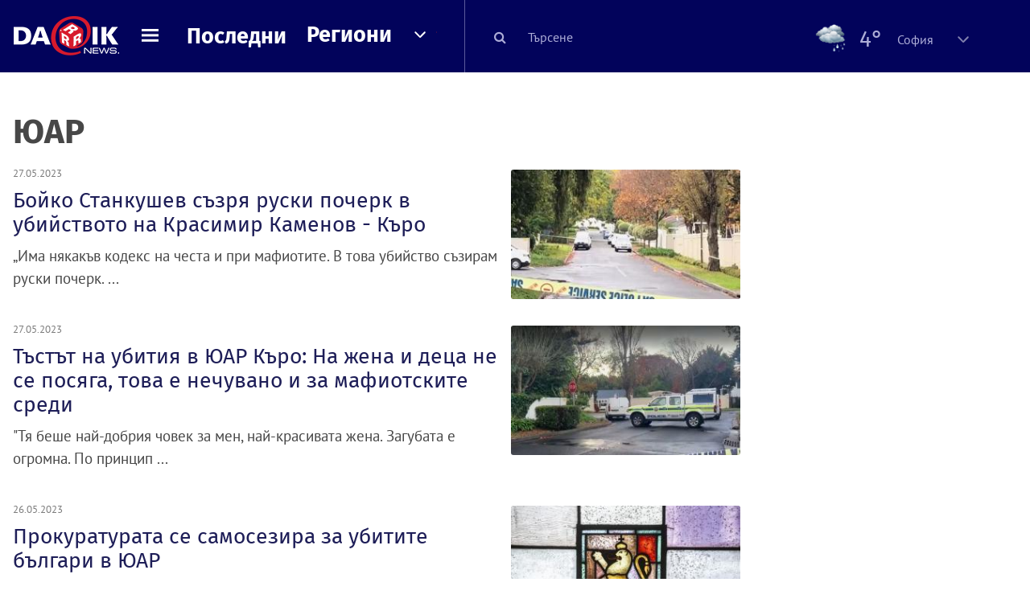

--- FILE ---
content_type: text/html; charset=UTF-8
request_url: https://dariknews.bg/tagove/yuar-87807
body_size: 33712
content:
<!DOCTYPE html>
<html lang="bg">
    <head>

        <title>ЮАР - Тагове - Dariknews.bg</title>
        <meta name="Revisit-After" content="1 Hours" />
        <meta charset="UTF-8">
        <meta name="viewport" content="width=device-width, initial-scale=1">
        <meta name="google-site-verification" content="aVYJeE-ejYKEp7ESRrBHYmdvbLyFNHhE3Jm0kiDR2x4" />
		<meta name="google-site-verification" content="u6_TUAJ-DcNqj5a6_g0ZHk_XL66xOLvi0pHWDbEPMBQ" />
                        <meta name="robots" content="index, follow, max-image-preview:large"> 
                
        
         
        
        <link rel="alternate" type="application/rss+xml" href="https://dariknews.bg/rss.php">
       
        <!-- Google Tag Manager -->
<script>(function(w,d,s,l,i){w[l]=w[l]||[];w[l].push({'gtm.start':
        new Date().getTime(),event:'gtm.js'});var f=d.getElementsByTagName(s)[0],
        j=d.createElement(s),dl=l!='dataLayer'?'&l='+l:'';j.async=true;j.src=
        'https://www.googletagmanager.com/gtm.js?id='+i+dl;f.parentNode.insertBefore(j,f);
    })(window,document,'script','dataLayer','GTM-T49S9C');</script>
<!-- End Google Tag Manager -->        <!-- Search features  -->
                                <!-- Favicons -->
        <link rel="apple-touch-icon" sizes="180x180" href="//m.netinfo.bg/dariknews/images/favicons/apple-touch-icon.png">
<!--   TODO remove -->
        <link rel="manifest" href="//dariknews.bg/resources/images/favicons/manifest.json">
        <link rel="mask-icon" href="//m.netinfo.bg/dariknews/images/favicons/safari-pinned-tab.svg">
        <link rel="shortcut icon" href="//m.netinfo.bg/dariknews/images/favicons/favicon.ico" type="image/ico">

        <meta name="theme-color" content="#02035b">

        <!-- Meta tags for SEO -->
        <meta name="application-name" content="Dariknews" />
        <meta name="Language" content="bulgarian" />
        <meta name="Description" content="Вижте всички статии с таг 'ЮАР' в Dariknews - актуални новини от България и света." />
        <meta name="Author" content="Dariknews" />
        <meta name="Copyright" content="&copy; Netinfo 2026 All rights reserved." />
        <meta name="Thumbnail" content="//m.netinfo.bg/dariknews/images/logo.png" />
                <meta property="fb:admins" content="1617690106"/>
        <meta property="fb:app_id" content="1860229800870464" />
        <!--<meta property="fb:pages" content="124854510925801,223594871271,87478646946" />-->
        <meta property="fb:page_id" content="124854510925801"/>
        <meta property="fb:page_id" content="223594871271"/>
        <meta property="fb:page_id" content="87478646946"/>
        <meta property="og:title" content="Новини от България и света - DarikNews.bg" />
        <meta property="og:type" content="article" />
        <meta property="og:url" content="" />
        <meta property="og:image" content="//m.netinfo.bg/dariknews/images/logo.png" />
        <meta property="og:image:type" content="image/jpeg" />
        <meta property="og:image:width" content="655" />
        <meta property="og:image:height" content="343" />
        <meta property="og:description" content="Вижте всички статии с таг 'ЮАР' в Dariknews - актуални новини от България и света." />
        <meta property="og:site_name" content="dariknews.bg" />
        <meta property="og:locale" content="bg_BG" />
        <meta property="og:updated_time" content="" />
        <meta name="facebook-domain-verification" content="4pyuxkregzjfv9lapd0rx8e4un6tka" />
        <link rel="image_src" href="//m.netinfo.bg/dariknews/images/logo.png" />
        <link rel="stylesheet" href="//m.netinfo.bg/dariknews/css/vendor-styles.css?v=51caa4eb">
        <link rel="stylesheet" href="//m.netinfo.bg/dariknews/css/styles.css?v=2026010951caa4eb">

        <script src="//m.netinfo.bg/dariknews/js/vendor/jquery-3.1.1.min.js"></script>
        <script src="https://m.netinfo.bg/assets/richMedia.js?v=13" crossorigin="anonymous"></script>

        <link rel="stylesheet" href="//m.netinfo.bg/dariknews/css/fixes.css?v=91330" />

       

                    <script src="//m.netinfo.bg/dariknews/js/home-page-sidebar-resize.js?v=1.0"></script>
            <script type="text/javascript" src="//m.netinfo.bg/dariknews/js/sticky-custom.js?v=6.0"></script>
            <script type="text/javascript" src="//m.netinfo.bg/dariknews/js/sticky-initialize.js?v=7.0"></script>
        
                              <script type="application/ld+json"></script>
                  
        
        
        <script type="application/ld+json">
        {
            "@context": "https://schema.org",
            "@type": "Organization",
            "name": "Dariknews.bg",
            "url": "https://dariknews.bg",
            "logo": "https://m.netinfo.bg/dariknews/images/logo.png",
            "sameAs": "https://www.facebook.com/dariknews.bg/"
        }
        </script>
                 <script>
            document.domain='dariknews.bg';
        </script>
        <script>
            $(document).ready(function(){
                $('.search-md-up').on('click tap', function () {
                    var q = $('#search_for').val();
                    window.location.replace("https://dariknews.bg/tarsene?q=" + q);
                });

                $('.search-bar .search').on('click tap', function () {
                    var q = $('#search_for_mobile').val();
                    window.location.replace("https://dariknews.bg/tarsene?q=" + q);
                });
                             
                $("#search_for").on('keyup', function (e) {
                    if (e.keyCode === 13) {
                        var q = $('#search_for').val();
                        window.location.replace("https://dariknews.bg/tarsene?q=" + q);
                    }
                });
                
                $("#search_menu").on('keyup', function (e) {
                    if (e.keyCode === 13) {
                        var q = $('#search_menu').val();
                        window.location.replace("https://dariknews.bg/tarsene?q=" + q);
                    }
                });
                
                 $('#button_search').on('click tap', function () {
                    var q = $('#search_menu').val();
                    window.location.replace("https://dariknews.bg/tarsene?q=" + q);
                });
                
                $("#search_for_mobile").keypress(function (e) {
                    if (e.which === 13) {
                        var q = $('#search_for_mobile').val();
                        window.location.replace("https://dariknews.bg/tarsene?q=" + q);
                    };
                });
            });
            
            $('#search_for').keypress(function (e) {
                if (e.which === 13) {
                    $('.search-button').trigger('click');
                    return false;
                }
            });

            $('#search_for_mobile').keypress(function (e) {
                if (e.which === 13) {
                    $('.search-bar .search').trigger('click');
                    return false;
                }
            });
            
        </script>
        <style>
            .heading-2-site {
                position: relative;
                top: -1px;
                margin-left: 8px;
                padding-right: 17px;
                font: 12px Arial;
                color: #0505a6;
                background: url(//m.netinfo.bg/dariknews/images/darik-sprite_02.png) no-repeat 100% -908px;
                text-shadow: 1px 1px #fff;
            }
        </style>
      
    </head>
    <body id="home" class="brandable">
    <!-- Google Tag Manager (noscript) -->
<noscript><iframe src="https://www.googletagmanager.com/ns.html?id=GTM-T49S9C"
                  height="0" width="0" style="display:none;visibility:hidden"></iframe></noscript>
<!-- End Google Tag Manager (noscript) -->        <div class="page-wrapper">
                    <script type="text/javascript">
			function getCookie(name) {
			  var value = "; " + document.cookie;
			  var parts = value.split("; " + name + "=");
			  if (parts.length == 2) return parts.pop().split(";").shift();
			}
			
            var segmentsnetinfo;
            var dmpcity;
            var sas_target_netinfo="";
			
			
			if (typeof(Storage) !== "undefined") {
				segmentsnetinfo = localStorage.getItem('NetinfoSegs');
				dmpcity = localStorage.getItem('NetinfoRegion');
			} else if(navigator.cookieEnabled) {
				segmentsnetinfo = getCookie('NetinfoSegs');
				dmpcity = getCookie('NetinfoRegion');
			}

			if(segmentsnetinfo != null) {
				segmentsnetinfo = segmentsnetinfo.replace(/\[|\]/g, '');
				segmentsnetinfo = segmentsnetinfo.split('.');
					   
				for(x in segmentsnetinfo) {
					sas_target_netinfo+='netinfodmp='+segmentsnetinfo[x]+';';
				}
			} 
			if(dmpcity != null) {
				sas_target_netinfo+='dmpcity='+dmpcity+';';
			}
        </script>


<style>
    /*banners - no more iframe resizer. CSS fix*/
    .h300 {
        min-height:300px;
    }
    .h250 {
        min-height:250px;
    }
    .h600 {
        min-height:600px;
    }
</style>

<script src="//ced.sascdn.com/tag/363/smart.js" type="text/javascript" async></script>


<script async src="https://securepubads.g.doubleclick.net/tag/js/gpt.js"></script>

<script>
  var googletag = googletag || {};
  googletag.cmd = googletag.cmd || [];
</script>

<!--<script>


  googletag.cmd.push(function() {
//Desktop
    googletag.defineSlot('/157018629/Dariknews_bg/Desktop/All_Pages/Hidden/Richmedia', [1, 1], 'div-gpt-ad-1526039860444-0').addService(googletag.pubads());
    googletag.defineSlot('/157018629/Dariknews_bg/Desktop/All_Pages/Leaderboard/ATF', [[970, 250], [1, 1], [728, 90]], 'div-gpt-ad-1526039860444-1').addService(googletag.pubads());
    googletag.defineSlot('/157018629/Dariknews_bg/Desktop/All_Pages/Leaderboard/BTF', [[1, 1], [980, 300]], 'div-gpt-ad-1526039860444-2').addService(googletag.pubads());
    googletag.defineSlot('/157018629/Dariknews_bg/Desktop/All_Pages/Leaderboard/BTF2', [[1457, 377], [980, 300]], 'div-gpt-ad-1526039860444-3').addService(googletag.pubads());
    googletag.defineSlot('/157018629/Dariknews_bg/Desktop/All_Pages/Native_ads/Native', [[1, 1], [361, 102]], 'div-gpt-ad-1526039860444-4').addService(googletag.pubads());
    googletag.defineSlot('/157018629/Dariknews_bg/Desktop/All_Pages/Rectangle/ATF', [[300, 600], [1, 1], [300, 250]], 'div-gpt-ad-1526039860444-5').addService(googletag.pubads());
    googletag.defineSlot('/157018629/Dariknews_bg/Desktop/All_Pages/Rectangle/BTF', [[300, 600], [1, 1], [300, 250]], 'div-gpt-ad-1526039860444-6').addService(googletag.pubads());
    googletag.defineSlot('/157018629/Dariknews_bg/Desktop/All_Pages/Rectangle/BTF2', [[300, 600], [1, 1], [300, 250]], 'div-gpt-ad-1526039860444-7').addService(googletag.pubads());
    googletag.defineSlot('/157018629/Dariknews_bg/Desktop/Gallery_Page/Rectangle/ATF', [[1, 1], [300, 250]], 'div-gpt-ad-1526976459747-0').addService(googletag.pubads());
    //Mobile
    googletag.defineSlot('/157018629/Dariknews_bg/Mobile/All_Pages/Hidden/Richmedia', [[300, 300], [350, 450], [1, 1]], 'div-gpt-ad-1526285834569-0').addService(googletag.pubads());
    googletag.defineSlot('/157018629/Dariknews_bg/Mobile/All_Pages/Leaderboard/Backdrop', [[1, 1], [320, 100]], 'div-gpt-ad-1526285834569-1').addService(googletag.pubads());
    googletag.defineSlot('/157018629/Dariknews_bg/Mobile/All_Pages/Native_ads/Native', [1, 1], 'div-gpt-ad-1526285834569-2').addService(googletag.pubads());
    googletag.defineSlot('/157018629/Dariknews_bg/Mobile/All_Pages/Rectangle/ATF', [[300, 250], [300, 600], [1, 1]], 'div-gpt-ad-1526285834569-3').addService(googletag.pubads());
    googletag.defineSlot('/157018629/Dariknews_bg/Mobile/All_Pages/Rectangle/BTF', [[300, 250], [300, 600], [1, 1]], 'div-gpt-ad-1526285834569-4').addService(googletag.pubads());



    googletag.pubads().setTargeting('cid', ['news']);
    //googletag.pubads().enableSyncRendering();
    googletag.pubads().enableSingleRequest();
    googletag.enableServices();
  });
</script>-->


<script src="https://bimg.abv.bg/Sales/verticals.js" ></script>
<script type="text/javascript" src="https://lib.wtg-ads.com/publisher/dariknews.bg/lib.min.js" async=""></script>
<script>
var w2g = w2g || {};
      w2g.targeting = {};
      //w2g.hostname = 'dariknews.bg'; 
        
        /* modify SAS target with Krux segments */
        sas_target = '87807';
        sas_target += ';' + sas_target_netinfo;
        sas_target = sas_target.replace("&", ";");
        /* modify SAS target with Krux segments */
        
    $.ajax({
        url: '/ivt.php?ip=18.188.148.215',
        type: 'GET',
        dataType: 'text',
        timeout: 700,//ms
        success: function (data) {
            if(isBot() && data.toString()=='0'){//if IP is botnetwork - no need to check the user agent as well
                data='1';
            }
            sas_target += ';ivt=' + data + ';';;
            w2g.targeting['ivt'] = [data];//JIC
            console.log("ivt: " + data );
        },
        error: function (error) {
            sas_target += ';ivt=0;';
            w2g.targeting['ivt'] = ['0'];//JIC
            console.log("ivt failed: ", error);
        }
    });
        
        var dfp_target=sas_target.split(";"); 
        dfp_target.forEach(function(entry) {
            onetarget=entry.split("=");
            if( (w2g.targeting[onetarget[0]] === 'undefined' || w2g.targeting[onetarget[0]] === null || !w2g.targeting[onetarget[0]]) && typeof onetarget[1] !== 'undefined') {
                w2g.targeting[onetarget[0]] = [onetarget[1]];
            } else if(typeof onetarget[1] !== 'undefined'){  
                w2g.targeting[onetarget[0]].push(onetarget[1]);
            }
        });
        
        

        
   w2g.cmd = w2g.cmd || [];

    //cookie must contain string "2222222" or with more "2" (up to 15)
    if(/2{5,15}/.test(getCookie('netinfo_consent_bit'))){
        var consent = true;
    } 
   if(typeof consent !== 'undefined') {
       w2g.cmd.push(function () {
           w2g.run(consent);
       });
   }
   
   
    function isBot() {
        const userAgent = navigator.userAgent.toLowerCase();
        const botUserAgents = [
            'googlebot',
            'bingbot',
            'yandexbot',
            'baiduspider',
            'mj12bot',
            'ahrefsbot',
            'duckduckbot',
            'facebot', 
            'twitterbot', 
            'linkedinbot', 
            'slurp', 
            'archive.org_bot', 
            'applebot', 
            'tumblr',
            'redditbot',
            'slackbot', 
            'discordbot', 
            'zoominfo', 
            'semrushbot',
            'uptimerobot', 
            'whatsapp', 
        ];

        return botUserAgents.some(bot => userAgent.includes(bot));
    }
</script>            <header id="WPHeader">
                <div class="dk-header" >
                    <div class="header-content clearfix">
                        <div class="logo-wrapper">
                            <a href="//dariknews.bg/" class="gtm-HeaderLogo-click bd-logo">
                                <!-- change logo -->
                                <img src="//m.netinfo.bg/dariknews/images/logo.png" alt="Dariknews.bg" />                                

                                </a>
                        </div>
                      
                        <div id="open_menu_nav" class="menu-wrapper">
                            <div id="open_menu_inner" class="menu"></div>
                        </div>  
                        <div class="menu-news"> 
                            <div class="menu-text-item"><a href="//dariknews.bg/novini" class="gtm-HeaderMenu-click">Последни</a></div>
                        </div>

                        <!-- regions navigation -->
<div class="menu-regions dk-relative clearfix">
    <div class="dk-nav-x dk-relative">
        <div class="menu-text-item dk-relative">
            <a href="//dariknews.bg/regioni" class="gtm-HeaderRegionsMenu-click">Региони</a>
        </div> 
        <div class="red-arrow"><span>&nbsp;</span></div>
    </div>

    <nav class="dk-dropdownNav">
        <ul>
                                                <li class="kiustendil ">
                        <a href="//dariknews.bg/regioni/kiustendil" title="Новини от Кюстендил" itemprop="url" class="gtm-HeaderRegionsMenu-click">
                            Кюстендил                        </a>
                    </li>
                                    <li class="razgrad ">
                        <a href="//dariknews.bg/regioni/razgrad" title="Новини от Разград" itemprop="url" class="gtm-HeaderRegionsMenu-click">
                            Разград                        </a>
                    </li>
                                    <li class="varna ">
                        <a href="//dariknews.bg/regioni/varna" title="Новини от Варна" itemprop="url" class="gtm-HeaderRegionsMenu-click">
                            Варна                        </a>
                    </li>
                                    <li class="plovdiv ">
                        <a href="//dariknews.bg/regioni/plovdiv" title="Новини от Пловдив" itemprop="url" class="gtm-HeaderRegionsMenu-click">
                            Пловдив                        </a>
                    </li>
                                    <li class="gabrovo ">
                        <a href="//dariknews.bg/regioni/gabrovo" title="Новини от Габрово" itemprop="url" class="gtm-HeaderRegionsMenu-click">
                            Габрово                        </a>
                    </li>
                                    <li class="shumen ">
                        <a href="//dariknews.bg/regioni/shumen" title="Новини от Шумен" itemprop="url" class="gtm-HeaderRegionsMenu-click">
                            Шумен                        </a>
                    </li>
                                    <li class="veliko-tyrnovo ">
                        <a href="//dariknews.bg/regioni/veliko-tyrnovo" title="Новини от В. Търново" itemprop="url" class="gtm-HeaderRegionsMenu-click">
                            В. Търново                        </a>
                    </li>
                                    <li class="sofiia ">
                        <a href="//dariknews.bg/regioni/sofiia" title="Новини от София" itemprop="url" class="gtm-HeaderRegionsMenu-click">
                            София                        </a>
                    </li>
                                    <li class="stara-zagora ">
                        <a href="//dariknews.bg/regioni/stara-zagora" title="Новини от Ст. Загора" itemprop="url" class="gtm-HeaderRegionsMenu-click">
                            Ст. Загора                        </a>
                    </li>
                                    <li class="haskovo ">
                        <a href="//dariknews.bg/regioni/haskovo" title="Новини от Хасково" itemprop="url" class="gtm-HeaderRegionsMenu-click">
                            Хасково                        </a>
                    </li>
                                    <li class="ruse ">
                        <a href="//dariknews.bg/regioni/ruse" title="Новини от Русе" itemprop="url" class="gtm-HeaderRegionsMenu-click">
                            Русе                        </a>
                    </li>
                                    <li class="burgas ">
                        <a href="//dariknews.bg/regioni/burgas" title="Новини от Бургас" itemprop="url" class="gtm-HeaderRegionsMenu-click">
                            Бургас                        </a>
                    </li>
                                    <li class="dobrich ">
                        <a href="//dariknews.bg/regioni/dobrich" title="Новини от Добрич" itemprop="url" class="gtm-HeaderRegionsMenu-click">
                            Добрич                        </a>
                    </li>
                                    <li class="blagoevgrad ">
                        <a href="//dariknews.bg/regioni/blagoevgrad" title="Новини от Благоевград" itemprop="url" class="gtm-HeaderRegionsMenu-click">
                            Благоевград                        </a>
                    </li>
                                    <li class="vraca ">
                        <a href="//dariknews.bg/regioni/vraca" title="Новини от Враца" itemprop="url" class="gtm-HeaderRegionsMenu-click">
                            Враца                        </a>
                    </li>
                                    <li class="pleven ">
                        <a href="//dariknews.bg/regioni/pleven" title="Новини от Плевен" itemprop="url" class="gtm-HeaderRegionsMenu-click">
                            Плевен                        </a>
                    </li>
                                    <li class="kyrdzhali ">
                        <a href="//dariknews.bg/regioni/kyrdzhali" title="Новини от Кърджали" itemprop="url" class="gtm-HeaderRegionsMenu-click">
                            Кърджали                        </a>
                    </li>
                                    <li class="montana ">
                        <a href="//dariknews.bg/regioni/montana" title="Новини от Монтана" itemprop="url" class="gtm-HeaderRegionsMenu-click">
                            Монтана                        </a>
                    </li>
                                    <li class="sliven ">
                        <a href="//dariknews.bg/regioni/sliven" title="Новини от Сливен" itemprop="url" class="gtm-HeaderRegionsMenu-click">
                            Сливен                        </a>
                    </li>
                                    <li class="lovech ">
                        <a href="//dariknews.bg/regioni/lovech" title="Новини от Ловеч" itemprop="url" class="gtm-HeaderRegionsMenu-click">
                            Ловеч                        </a>
                    </li>
                                    <li class="pernik ">
                        <a href="//dariknews.bg/regioni/pernik" title="Новини от Перник" itemprop="url" class="gtm-HeaderRegionsMenu-click">
                            Перник                        </a>
                    </li>
                                    <li class="yambol ">
                        <a href="//dariknews.bg/regioni/yambol" title="Новини от Ямбол" itemprop="url" class="gtm-HeaderRegionsMenu-click">
                            Ямбол                        </a>
                    </li>
                                    <li class="tyrgovishte ">
                        <a href="//dariknews.bg/regioni/tyrgovishte" title="Новини от Търговище" itemprop="url" class="gtm-HeaderRegionsMenu-click">
                            Търговище                        </a>
                    </li>
                                    <li class="silistra ">
                        <a href="//dariknews.bg/regioni/silistra" title="Новини от Силистра" itemprop="url" class="gtm-HeaderRegionsMenu-click">
                            Силистра                        </a>
                    </li>
                                    <li class="Pazardzhik ">
                        <a href="//dariknews.bg/regioni/Pazardzhik" title="Новини от Пазарджик" itemprop="url" class="gtm-HeaderRegionsMenu-click">
                            Пазарджик                        </a>
                    </li>
                                    <li class="Smolyan ">
                        <a href="//dariknews.bg/regioni/Smolyan" title="Новини от Смолян" itemprop="url" class="gtm-HeaderRegionsMenu-click">
                            Смолян                        </a>
                    </li>
                                    <li class="vidin ">
                        <a href="//dariknews.bg/regioni/vidin" title="Новини от Видин" itemprop="url" class="gtm-HeaderRegionsMenu-click">
                            Видин                        </a>
                    </li>
                            	     <li class="all"><a href="//dariknews.bg/regioni" title="Новини от Всички" itemprop="url" class="gtm-HeaderRegionsMenu-click">Всички</a></li>
        </ul>
    </nav>

</div>
<!-- /regions navigation -->


  
                          
                                                
                        

                        <div class="search-lg"> 
                            <button class="search-md-up search-button">
                                <i class="fa fa-search" aria-hidden="true"></i>
                            </button>
                            <input type="text" id="search_for" placeholder="Търсене" />
                        </div>
                        <div class="search-md-down search-button">
                            <button class="show-search"><i class="fa fa-search"></i></button>
                        </div>
                        <script>
    $(document).ready(function () {
        $('#weather_choose li').on('click', function () {
            var li = $(this);
            setCookie('show_weather', li.attr('data-id'), 30);
            //Parse json for wearher_id
            $.getJSON("//dariknews.bg/resources/feeds/weather/json_weather_" + li.attr('data-id') + ".json", function (data) {
                $('#weather .current-temp').html(parseInt(data.current.temperature) + "&#176;");
                $('#weather .current-temp-feels > span').html(parseInt(data.current.feelslike) + "&#176;");
                $('#weather .city').html(data.location.lnamebg);
                $('#weather .sinoptik-last-update > span').html(data.current.time);
                $('#weather .current-locaton-moreinfo').html(data.current.sname);
                $("#weather .sinoptik-block-categories").attr('href', 'https://www.sinoptik.bg/s-' + data.location.id );
                $("#weather .weather-icon").attr('src', 'https://m.netinfo.bg/sinoptik/icons/middle/' + data.current.symbol + '.png');
                $("#sinoptik_url").attr('href', 'https://www.sinoptik.bg/' + data.location.lnameen + '-' + data.location.cnameen+'-'+data.location.id );
            });
        });
    });
</script>

<div id="weather" class="weather-info clearfix">
    <div class="cont-weather-categories">
		<a id="sinoptik_url" class="sinoptik-url" href="https://www.sinoptik.bg/Sofia-Bulgaria-100727011" target="_blank">
			<img class="weather-icon-categories weather-icon" src="https://m.netinfo.bg/sinoptik/icons/middle/d410.png" />
			<span class="current-temp">4&#176;</span>
			<div class="city">София</div>
        </a>
        <div class="white-arrow"><span>&nbsp;</span></div>
    </div>



    <div id="weather_choose" class="dk-whiteBorderedNav-wrapper">  
        <nav class="dk-dropdownNav dk-whiteBorderedNav">
            <div class="dk-nav-x"></div>
            <a class="sinoptik-block-categories" target="_blank" href="https://sinoptik.bg/s-100727011">
                <p class="sinoptik-block-top-info">
                    <span class="sinoptik-location-name city">София</span>
                    <span class="sinoptik-last-update">Обновена в <span>13:26</span> часа</span>
                </p>
                <p class="sinoptik-info-weather">
                    <img class="weather-icon" src="https://m4.netinfo.bg/sinoptik/icons/middle/d100.png" />
                </p>
                <p class="sinoptik-temp-categories">
                    <span class="current-temp">4°</span>
                    <span class="current-temp-feels">Усеща се <span>1°</span></span>
                </p>
                <p class="current-locaton-moreinfo">Облачно със слаб дъжд</p>
                
                <span class="sinoptik-link-caterogies">Пълна прогноза на <b>Sinoptik.bg</b></span>
            </a>
            <ul>
                                                            <a href="javascript://" class="gtm-HeaderWeather-click">
                            <li data-id="29" class="kiustendil ">
                                Кюстендил                            </li>
                        </a>
                                            <a href="javascript://" class="gtm-HeaderWeather-click">
                            <li data-id="63" class="razgrad ">
                                Разград                            </li>
                        </a>
                                            <a href="javascript://" class="gtm-HeaderWeather-click">
                            <li data-id="18" class="varna ">
                                Варна                            </li>
                        </a>
                                            <a href="javascript://" class="gtm-HeaderWeather-click">
                            <li data-id="19" class="plovdiv ">
                                Пловдив                            </li>
                        </a>
                                            <a href="javascript://" class="gtm-HeaderWeather-click">
                            <li data-id="25" class="gabrovo ">
                                Габрово                            </li>
                        </a>
                                            <a href="javascript://" class="gtm-HeaderWeather-click">
                            <li data-id="27" class="shumen ">
                                Шумен                            </li>
                        </a>
                                            <a href="javascript://" class="gtm-HeaderWeather-click">
                            <li data-id="31" class="veliko-tyrnovo ">
                                В. Търново                            </li>
                        </a>
                                            <a href="javascript://" class="gtm-HeaderWeather-click">
                            <li data-id="36" class="sofiia ">
                                София                            </li>
                        </a>
                                            <a href="javascript://" class="gtm-HeaderWeather-click">
                            <li data-id="32" class="stara-zagora ">
                                Ст. Загора                            </li>
                        </a>
                                            <a href="javascript://" class="gtm-HeaderWeather-click">
                            <li data-id="22" class="haskovo ">
                                Хасково                            </li>
                        </a>
                                            <a href="javascript://" class="gtm-HeaderWeather-click">
                            <li data-id="23" class="ruse ">
                                Русе                            </li>
                        </a>
                                            <a href="javascript://" class="gtm-HeaderWeather-click">
                            <li data-id="24" class="burgas ">
                                Бургас                            </li>
                        </a>
                                            <a href="javascript://" class="gtm-HeaderWeather-click">
                            <li data-id="26" class="dobrich ">
                                Добрич                            </li>
                        </a>
                                            <a href="javascript://" class="gtm-HeaderWeather-click">
                            <li data-id="20" class="blagoevgrad ">
                                Благоевград                            </li>
                        </a>
                                            <a href="javascript://" class="gtm-HeaderWeather-click">
                            <li data-id="28" class="vraca ">
                                Враца                            </li>
                        </a>
                                            <a href="javascript://" class="gtm-HeaderWeather-click">
                            <li data-id="30" class="pleven ">
                                Плевен                            </li>
                        </a>
                                            <a href="javascript://" class="gtm-HeaderWeather-click">
                            <li data-id="33" class="kyrdzhali ">
                                Кърджали                            </li>
                        </a>
                                            <a href="javascript://" class="gtm-HeaderWeather-click">
                            <li data-id="57" class="montana ">
                                Монтана                            </li>
                        </a>
                                            <a href="javascript://" class="gtm-HeaderWeather-click">
                            <li data-id="21" class="sliven ">
                                Сливен                            </li>
                        </a>
                                            <a href="javascript://" class="gtm-HeaderWeather-click">
                            <li data-id="55" class="lovech ">
                                Ловеч                            </li>
                        </a>
                                            <a href="javascript://" class="gtm-HeaderWeather-click">
                            <li data-id="61" class="pernik ">
                                Перник                            </li>
                        </a>
                                            <a href="javascript://" class="gtm-HeaderWeather-click">
                            <li data-id="51" class="yambol ">
                                Ямбол                            </li>
                        </a>
                                            <a href="javascript://" class="gtm-HeaderWeather-click">
                            <li data-id="69" class="tyrgovishte ">
                                Търговище                            </li>
                        </a>
                                            <a href="javascript://" class="gtm-HeaderWeather-click">
                            <li data-id="65" class="silistra ">
                                Силистра                            </li>
                        </a>
                                            <a href="javascript://" class="gtm-HeaderWeather-click">
                            <li data-id="2015" class="Pazardzhik ">
                                Пазарджик                            </li>
                        </a>
                                            <a href="javascript://" class="gtm-HeaderWeather-click">
                            <li data-id="2016" class="Smolyan ">
                                Смолян                            </li>
                        </a>
                                            <a href="javascript://" class="gtm-HeaderWeather-click">
                            <li data-id="53" class="vidin ">
                                Видин                            </li>
                        </a>
                                                </ul> 
        </nav>
    </div>
</div>
                    </div> 
                    <div class="search-bar">
                        <meta itemprop="target" content="/tarsene?q={q}"/>
                        <input id="search_for_mobile" type="search"  value="" itemprop="query-input" name="q" />
                        <button class="search"><i class="fa fa-search"></i></button>
                        <button class="close-search"><i class="fa fa-times"></i></button>
                    </div>

                </div>
                

<script>

    var message_status = getCookie('important_message_close'),
    message_key = '';

    if ($('.flashNews').hasClass('flashNews')) {
        $('body').addClass('flashNews')
    }

    // click X button
    var showMsg = localStorage.getItem('showMsg'),
        btn = $('.close-btn'),
        flashNews = $('.flashNews');

    btn.on('click', function (event) {
        event.stopPropagation();
        //flashNews.hide();
        $("#flashNews").hide();
        $('body').removeClass('flash-news');
        localStorage.setItem('showMsg', 'false');
        setCookie('important_message_close', message_key, 1);
    });

    function setCookie(cname, cvalue, exdays) {
        var d = new Date();
        d.setTime(d.getTime() + (exdays * 24 * 60 * 60 * 1000));
        var expires = "expires=" + d.toUTCString();
        document.cookie = cname + "=" + cvalue + ";" + expires + ";path=/";
    }

    function getCookie(cname) {
        var name = cname + '=',
            decodedCookie = decodeURIComponent(document.cookie),
            ca = decodedCookie.split(';');

        for (var i = 0; i < ca.length; i++) {
            var c = ca[i];
            while (c.charAt(0) == ' ') {
                c = c.substring(1);
            }
            if (c.indexOf(name) == 0) {
                return c.substring(name.length, c.length);
            }
        }

        return;
    }
    
</script>                <nav id="nav_menu_content" class="dk-dropdownNav dk-blueNav" itemscope>
                    <div class="container">
                        <div class="dk-nav-x"></div>
                    </div>
                    <ul class="container">
                        <li class="menu-search"> 
                            <input type="text" id="search_menu" placeholder="Търсене">
                            <button id="button_search" class="search-md-up search-button">
                                <i class="fa fa-search" aria-hidden="true"></i>
                            </button>
                        </li>
                                                                                                                            <li class="bylgariia ">
                                            <a href="//dariknews.bg/bylgariia" title="Новини от България" itemprop="url" class="gtm-HeaderMenu-click">
                                                България                                            </a>
                                        </li>
                                                                                                        <li class="izbori ">
                                            <a href="//dariknews.bg/izbori" title="Новини от Парламентарни избори" itemprop="url" class="gtm-HeaderMenu-click">
                                                Парламентарни избори                                            </a>
                                        </li>
                                                                                                        <li class="biznes ">
                                            <a href="//dariknews.bg/biznes" title="Новини от Бизнес" itemprop="url" class="gtm-HeaderMenu-click">
                                                Бизнес                                            </a>
                                        </li>
                                                                                                        <li class="sviat ">
                                            <a href="//dariknews.bg/sviat" title="Новини от Свят" itemprop="url" class="gtm-HeaderMenu-click">
                                                Свят                                            </a>
                                        </li>
                                                                                                        <li class="interviu ">
                                            <a href="//dariknews.bg/interviu" title="Новини от Интервю" itemprop="url" class="gtm-HeaderMenu-click">
                                                Интервю                                            </a>
                                        </li>
                                                                                                        <li class="komentar ">
                                            <a href="//dariknews.bg/komentar" title="Новини от Коментар" itemprop="url" class="gtm-HeaderMenu-click">
                                                Коментар                                            </a>
                                        </li>
                                                                                                        <li class="liubopitno ">
                                            <a href="//dariknews.bg/liubopitno" title="Новини от Любопитно" itemprop="url" class="gtm-HeaderMenu-click">
                                                Любопитно                                            </a>
                                        </li>
                                                                                                        <li class="tehnologii ">
                                            <a href="//dariknews.bg/tehnologii" title="Новини от Технологии" itemprop="url" class="gtm-HeaderMenu-click">
                                                Технологии                                            </a>
                                        </li>
                                                                                                        <li class="obshtestvo ">
                                            <a href="//dariknews.bg/obshtestvo" title="Новини от Общество" itemprop="url" class="gtm-HeaderMenu-click">
                                                Общество                                            </a>
                                        </li>
                                                                                                        <li class="inenglish ">
                                            <a href="//dariknews.bg/inenglish" title="Новини от News in English" itemprop="url" class="gtm-HeaderMenu-click">
                                                News in English                                            </a>
                                        </li>
                                
                        <li><a href="//dariknews.bg/v-snimki" itemprop="url" class="gtm-HeaderMenu-click">В снимки</a></li>
                        <li><a href="//dariknews.bg/sportnews">Спорт</a></li>
                        <!--<li><a href="//dariknews.bg/na-uchilishte">На училище</a></li> -->
                    </ul>
                </nav>
            </header>


            <main class="page dk-filter">
                <div class="container">
                                        
                    <!-- <div class="row banner-leaderboard-top banner-adWise">
                        <center>
    <script>
        //create fake element, that will be removed by AdBlocker
        var test = document.createElement('div');
        test.innerHTML = '&nbsp;';
        test.className = 'adsbox';
        document.body.appendChild(test);

        //if that element is remved - show Adwise
        if (test.offsetHeight === 0) {
            adwise_w = 728;
            adwise_h = 90;
            adwise_publisher_id = 1959;
            adwise_channel_id = 2;
            adwise_ads = 2;
            document.write('<script type="text/javascript" src="//i.adwise.bg/context/context-0.1.js"><\/script>');
        }
    </script>
</center>
                    </div>     -->
<div class="row">
    <div class="col-xs-24 col-sm-24 col-md-16 col-lg-18 wide-right-padding sticky-main">
        <div class="col-xs-24 col-sm-24 col-md-24 col-lg-24 no-padding">
            <h1 class="page-title"  itemprop="name">
                ЮАР            </h1>
        </div>
        <meta itemprop="keywords" content="новини, новина, български новини, новини бг, новини България, новини последни, новини сайт, новините, онлайн новини, сайт за новини, онлайн новини, online новини, novini, novinite, darik news, дарик новини, darik novini, dariknews.bg" />

                    <div class="filter-list clearfix">
                <div class="list-append-container clearfix">
                    <meta itemprop="itemListOrder" content="Descending" />
                                                                    

<article class="col-xs-24 col-sm-24 col-md-24 col-lg-24 no-padding is-underlined-by-resolution-custom"  itemprop="itemListElement" itemscope itemtype="http://schema.org/ListItem">
	<meta itemprop="position" content="1" /> 
    <div class="col-xxs-24 col-xs-16 col-sm-16 col-md-16 col-lg-16 no-padding">
        <div class="list-item">
                            <div class="time-stamp">
                    27.05.2023                </div>
                                    <h2 itemprop="name"><a href="//dariknews.bg/novini/bylgariia/bojko-stankushev-syzria-ruski-pocherk-v-ubijstvoto-na-krasimir-kamenov-kyro-2348151" class="gtm-TagsArticlesList-click">Бойко Станкушев съзря руски почерк в убийството на Красимир Каменов - Къро</a></h2>
            <div class="description" itemprop="disambiguatingDescription" >
                „Има някакъв кодекс на честа и при мафиотите. В това убийство съзирам руски почерк. ...            </div>
        </div>
    </div>
    <div class="hidden-xxs col-xs-8 col-sm-8 col-md-8 col-lg-8 no-padding-right">
        <a href="//dariknews.bg/novini/bylgariia/bojko-stankushev-syzria-ruski-pocherk-v-ubijstvoto-na-krasimir-kamenov-kyro-2348151" class="gtm-TagsArticlesList-click" itemprop="url">
                                               <figure><img class="lazyload" data-original="//m.netinfo.bg/media/images/50499/50499648/300-169-ubijstvo-kyro.jpg" src="//m.netinfo.bg/dariknews/images/loader.png" alt="Убийство Къро" itemprop="image" /></figure>
                                    </a>
    </div>
</article>                                                                    

<article class="col-xs-24 col-sm-24 col-md-24 col-lg-24 no-padding is-underlined-by-resolution-custom"  itemprop="itemListElement" itemscope itemtype="http://schema.org/ListItem">
	<meta itemprop="position" content="2" /> 
    <div class="col-xxs-24 col-xs-16 col-sm-16 col-md-16 col-lg-16 no-padding">
        <div class="list-item">
                            <div class="time-stamp">
                    27.05.2023                </div>
                                    <h2 itemprop="name"><a href="//dariknews.bg/novini/bylgariia/tystyt-na-ubitiia-v-iuar-kyro-na-zhena-i-deca-ne-se-posiaga-tova-e-nechuvano-i-za-mafiotskite-sredi-2348147" class="gtm-TagsArticlesList-click">Тъстът на убития в ЮАР Къро: На жена и деца не се посяга, това е нечувано и за мафиотските среди</a></h2>
            <div class="description" itemprop="disambiguatingDescription" >
                "Тя беше най-добрия човек за мен, най-красивата жена. Загубата е огромна. По принцип ...            </div>
        </div>
    </div>
    <div class="hidden-xxs col-xs-8 col-sm-8 col-md-8 col-lg-8 no-padding-right">
        <a href="//dariknews.bg/novini/bylgariia/tystyt-na-ubitiia-v-iuar-kyro-na-zhena-i-deca-ne-se-posiaga-tova-e-nechuvano-i-za-mafiotskite-sredi-2348147" class="gtm-TagsArticlesList-click" itemprop="url">
                                               <figure><img class="lazyload" data-original="//m.netinfo.bg/media/images/50499/50499840/300-169-ubijstvo-kyro-kejptaun.jpg" src="//m.netinfo.bg/dariknews/images/loader.png" alt="убийство Къро Кейптаун" itemprop="image" /></figure>
                                    </a>
    </div>
</article>                                                                    

<article class="col-xs-24 col-sm-24 col-md-24 col-lg-24 no-padding is-underlined-by-resolution-custom"  itemprop="itemListElement" itemscope itemtype="http://schema.org/ListItem">
	<meta itemprop="position" content="3" /> 
    <div class="col-xxs-24 col-xs-16 col-sm-16 col-md-16 col-lg-16 no-padding">
        <div class="list-item">
                            <div class="time-stamp">
                    26.05.2023                </div>
                                    <h2 itemprop="name"><a href="//dariknews.bg/novini/bylgariia/prokuraturata-se-samosezira-za-ubitite-bylgari-v-iuar-2348110" class="gtm-TagsArticlesList-click">Прокуратурата се самосезира за убитите българи в ЮАР</a></h2>
            <div class="description" itemprop="disambiguatingDescription" >
                Софийска градска прокуратура (СГП) се самосезира във връзка с изнесени в различни медии ...            </div>
        </div>
    </div>
    <div class="hidden-xxs col-xs-8 col-sm-8 col-md-8 col-lg-8 no-padding-right">
        <a href="//dariknews.bg/novini/bylgariia/prokuraturata-se-samosezira-za-ubitite-bylgari-v-iuar-2348110" class="gtm-TagsArticlesList-click" itemprop="url">
                                               <figure><img class="lazyload" data-original="//m.netinfo.bg/media/images/49145/49145034/300-169-prokuratura.jpg" src="//m.netinfo.bg/dariknews/images/loader.png" alt="прокуратура" itemprop="image" /></figure>
                                    </a>
    </div>
</article>                                                                    

<article class="col-xs-24 col-sm-24 col-md-24 col-lg-24 no-padding is-underlined-by-resolution-custom"  itemprop="itemListElement" itemscope itemtype="http://schema.org/ListItem">
	<meta itemprop="position" content="4" /> 
    <div class="col-xxs-24 col-xs-16 col-sm-16 col-md-16 col-lg-16 no-padding">
        <div class="list-item">
                            <div class="time-stamp">
                    26.05.2023                </div>
                                    <h2 itemprop="name"><a href="//dariknews.bg/novini/bylgariia/demerdzhiev-za-ubijstvoto-na-kyro-mvr-predprie-dejstviia-da-pridobie-cialata-informaciia-2348086" class="gtm-TagsArticlesList-click">Демерджиев за убийството на Къро: МВР предприе действия да придобие цялата информация</a></h2>
            <div class="description" itemprop="disambiguatingDescription" >
                Сутринта МВР предприе действия да придобие цялата информация по случая. Имаме уверение, ...            </div>
        </div>
    </div>
    <div class="hidden-xxs col-xs-8 col-sm-8 col-md-8 col-lg-8 no-padding-right">
        <a href="//dariknews.bg/novini/bylgariia/demerdzhiev-za-ubijstvoto-na-kyro-mvr-predprie-dejstviia-da-pridobie-cialata-informaciia-2348086" class="gtm-TagsArticlesList-click" itemprop="url">
                                               <figure><img class="lazyload" data-original="//m.netinfo.bg/media/images/50415/50415322/300-169-ivan-demerdzhiev.jpg" src="//m.netinfo.bg/dariknews/images/loader.png" alt="Иван Демерджиев" itemprop="image" /></figure>
                                    </a>
    </div>
</article>                                                                        <div class="col-xs-24 col-sm-24 col-md-24 col-lg-24 no-padding is-underlined-by-resolution-custom">
                                                                                    </div>
                                                

<article class="col-xs-24 col-sm-24 col-md-24 col-lg-24 no-padding is-underlined-by-resolution-custom"  itemprop="itemListElement" itemscope itemtype="http://schema.org/ListItem">
	<meta itemprop="position" content="5" /> 
    <div class="col-xxs-24 col-xs-16 col-sm-16 col-md-16 col-lg-16 no-padding">
        <div class="list-item">
                            <div class="time-stamp">
                    26.05.2023                </div>
                                    <h2 itemprop="name"><a href="//dariknews.bg/novini/bylgariia/sled-ubijstvoto-na-kyro-prodylzhava-razsledvaneto-na-pokushenieto-video-2348031" class="gtm-TagsArticlesList-click">След убийството на Къро: Продължава разследването на покушението (ВИДЕО)</a></h2>
            <div class="description" itemprop="disambiguatingDescription" >
                Продължава разследването на покушението в имение в Кейптаун. Според източници на ...            </div>
        </div>
    </div>
    <div class="hidden-xxs col-xs-8 col-sm-8 col-md-8 col-lg-8 no-padding-right">
        <a href="//dariknews.bg/novini/bylgariia/sled-ubijstvoto-na-kyro-prodylzhava-razsledvaneto-na-pokushenieto-video-2348031" class="gtm-TagsArticlesList-click" itemprop="url">
                                               <figure><img class="lazyload" data-original="//m.netinfo.bg/media/images/50499/50499840/300-169-ubijstvo-kyro-kejptaun.jpg" src="//m.netinfo.bg/dariknews/images/loader.png" alt="убийство Къро Кейптаун" itemprop="image" /></figure>
                                    </a>
    </div>
</article>                                                                    

<article class="col-xs-24 col-sm-24 col-md-24 col-lg-24 no-padding is-underlined-by-resolution-custom"  itemprop="itemListElement" itemscope itemtype="http://schema.org/ListItem">
	<meta itemprop="position" content="6" /> 
    <div class="col-xxs-24 col-xs-16 col-sm-16 col-md-16 col-lg-16 no-padding">
        <div class="list-item">
                            <div class="time-stamp">
                    25.05.2023                </div>
                                    <h2 itemprop="name"><a href="//dariknews.bg/novini/bylgariia/pyrvi-kadri-ot-miastoto-na-ubijstvoto-na-krasimir-kamenov-kyro-snimkavideo-2347992" class="gtm-TagsArticlesList-click">Първи кадри от мястото на убийството на Красимир Каменов-Къро (СНИМКА/ВИДЕО)</a></h2>
            <div class="description" itemprop="disambiguatingDescription" >
                Появиха се първи кадри от мястото на убийството на Красимир Каменов-Къро в ЮАР. Той ...            </div>
        </div>
    </div>
    <div class="hidden-xxs col-xs-8 col-sm-8 col-md-8 col-lg-8 no-padding-right">
        <a href="//dariknews.bg/novini/bylgariia/pyrvi-kadri-ot-miastoto-na-ubijstvoto-na-krasimir-kamenov-kyro-snimkavideo-2347992" class="gtm-TagsArticlesList-click" itemprop="url">
                                               <figure><img class="lazyload" data-original="//m.netinfo.bg/media/images/50445/50445338/300-169-ubijstvo.jpg" src="//m.netinfo.bg/dariknews/images/loader.png" alt="убийство" itemprop="image" /></figure>
                                    </a>
    </div>
</article>                                                                    

<article class="col-xs-24 col-sm-24 col-md-24 col-lg-24 no-padding is-underlined-by-resolution-custom"  itemprop="itemListElement" itemscope itemtype="http://schema.org/ListItem">
	<meta itemprop="position" content="7" /> 
    <div class="col-xxs-24 col-xs-16 col-sm-16 col-md-16 col-lg-16 no-padding">
        <div class="list-item">
                            <div class="time-stamp">
                    25.05.2023                </div>
                                    <h2 itemprop="name"><a href="//dariknews.bg/novini/sviat/neoficialno-krasimir-kamenov-kyro-i-zhena-mu-sa-bili-ubiti-v-doma-im-v-iuar-snimka-2347975" class="gtm-TagsArticlesList-click">Неофициално: Красимир Каменов-Къро и жена му са били убити в дома им в ЮАР (СНИМКА)</a></h2>
            <div class="description" itemprop="disambiguatingDescription" >
                Бизнесменът Красимир Каменов, известен като Къро, и жена му са застреляни в Кейптаун, ...            </div>
        </div>
    </div>
    <div class="hidden-xxs col-xs-8 col-sm-8 col-md-8 col-lg-8 no-padding-right">
        <a href="//dariknews.bg/novini/sviat/neoficialno-krasimir-kamenov-kyro-i-zhena-mu-sa-bili-ubiti-v-doma-im-v-iuar-snimka-2347975" class="gtm-TagsArticlesList-click" itemprop="url">
                                               <figure><img class="lazyload" data-original="//m.netinfo.bg/media/images/50282/50282393/300-169-policejska-lenta.jpg" src="//m.netinfo.bg/dariknews/images/loader.png" alt="полицейска лента" itemprop="image" /></figure>
                                    </a>
    </div>
</article>                                                                    

<article class="col-xs-24 col-sm-24 col-md-24 col-lg-24 no-padding is-underlined-by-resolution-custom"  itemprop="itemListElement" itemscope itemtype="http://schema.org/ListItem">
	<meta itemprop="position" content="8" /> 
    <div class="col-xxs-24 col-xs-16 col-sm-16 col-md-16 col-lg-16 no-padding">
        <div class="list-item">
                            <div class="time-stamp">
                    25.04.2023                </div>
                                    <h2 itemprop="name"><a href="//dariknews.bg/novini/sviat/iuar-iska-da-napusne-mezhdunarodniia-nakazatelen-syd-zaradi-zapovedta-za-arest-na-putin-2345536" class="gtm-TagsArticlesList-click">ЮАР иска да напусне Международния наказателен съд заради заповедта за арест на Путин</a></h2>
            <div class="description" itemprop="disambiguatingDescription" >
                Президентът на Южна Африка Сирил Рамапоса заяви, че управляващата партия Африкански ...            </div>
        </div>
    </div>
    <div class="hidden-xxs col-xs-8 col-sm-8 col-md-8 col-lg-8 no-padding-right">
        <a href="//dariknews.bg/novini/sviat/iuar-iska-da-napusne-mezhdunarodniia-nakazatelen-syd-zaradi-zapovedta-za-arest-na-putin-2345536" class="gtm-TagsArticlesList-click" itemprop="url">
                                               <figure><img class="lazyload" data-original="//m.netinfo.bg/media/images/50213/50213891/300-169-iuzhna-afrika.jpg" src="//m.netinfo.bg/dariknews/images/loader.png" alt="Южна Африка" itemprop="image" /></figure>
                                    </a>
    </div>
</article>                                                                    

<article class="col-xs-24 col-sm-24 col-md-24 col-lg-24 no-padding is-underlined-by-resolution-custom"  itemprop="itemListElement" itemscope itemtype="http://schema.org/ListItem">
	<meta itemprop="position" content="9" /> 
    <div class="col-xxs-24 col-xs-16 col-sm-16 col-md-16 col-lg-16 no-padding">
        <div class="list-item">
                            <div class="time-stamp">
                    26.06.2022                </div>
                                    <h2 itemprop="name"><a href="//dariknews.bg/novini/sviat/v-iuar-razsledvat-smyrtta-na-naj-malko-22-mladi-myzhe-i-zheni-v-taverna-2315537" class="gtm-TagsArticlesList-click">В ЮАР разследват смъртта на най-малко 22 млади мъже и жени в таверна</a></h2>
            <div class="description" itemprop="disambiguatingDescription" >
                Южноафриканските власти разследват смъртта на най-малко 22 посетители на популярна ...            </div>
        </div>
    </div>
    <div class="hidden-xxs col-xs-8 col-sm-8 col-md-8 col-lg-8 no-padding-right">
        <a href="//dariknews.bg/novini/sviat/v-iuar-razsledvat-smyrtta-na-naj-malko-22-mladi-myzhe-i-zheni-v-taverna-2315537" class="gtm-TagsArticlesList-click" itemprop="url">
                                               <figure><img class="lazyload" data-original="//m.netinfo.bg/media/images/47348/47348508/300-169-iuar-protesti.jpg" src="//m.netinfo.bg/dariknews/images/loader.png" alt="ЮАР протести" itemprop="image" /></figure>
                                    </a>
    </div>
</article>                                                                    

<article class="col-xs-24 col-sm-24 col-md-24 col-lg-24 no-padding is-underlined-by-resolution-custom"  itemprop="itemListElement" itemscope itemtype="http://schema.org/ListItem">
	<meta itemprop="position" content="10" /> 
    <div class="col-xxs-24 col-xs-16 col-sm-16 col-md-16 col-lg-16 no-padding">
        <div class="list-item">
                            <div class="time-stamp">
                    13.04.2022                </div>
                                    <h2 itemprop="name"><a href="//dariknews.bg/novini/sviat/253-dushi-sa-zaginali-ot-prolivnite-dyzhdove-i-navodneniiata-v-iuar-2307243" class="gtm-TagsArticlesList-click">253 души са загинали от проливните дъждове и наводненията в ЮАР</a></h2>
            <div class="description" itemprop="disambiguatingDescription" >
                Броят на загиналите от проливни дъждове и наводнения в провинция Квазулу-Натал в Република ...            </div>
        </div>
    </div>
    <div class="hidden-xxs col-xs-8 col-sm-8 col-md-8 col-lg-8 no-padding-right">
        <a href="//dariknews.bg/novini/sviat/253-dushi-sa-zaginali-ot-prolivnite-dyzhdove-i-navodneniiata-v-iuar-2307243" class="gtm-TagsArticlesList-click" itemprop="url">
                                               <figure><img class="lazyload" data-original="//m.netinfo.bg/media/images/49790/49790892/300-169-iuar-navodneniia.jpg" src="//m.netinfo.bg/dariknews/images/loader.png" alt="ЮАР наводнения" itemprop="image" /></figure>
                                    </a>
    </div>
</article>                                                                    

<article class="col-xs-24 col-sm-24 col-md-24 col-lg-24 no-padding is-underlined-by-resolution-custom"  itemprop="itemListElement" itemscope itemtype="http://schema.org/ListItem">
	<meta itemprop="position" content="11" /> 
    <div class="col-xxs-24 col-xs-16 col-sm-16 col-md-16 col-lg-16 no-padding">
        <div class="list-item">
                            <div class="time-stamp">
                    26.12.2021                </div>
                                    <h2 itemprop="name"><a href="//dariknews.bg/novini/sviat/pochina-dezmynd-tutu-edin-ot-emblematichnite-borci-sreshtu-apartejda-v-iuar-2295231" class="gtm-TagsArticlesList-click">Почина Дезмънд Туту, един от емблематичните борци срещу апартейда в ЮАР</a></h2>
            <div class="description" itemprop="disambiguatingDescription" >
                Англиканският архиепископ, носител на Нобеловата награда за мир и емблематичен борец ...            </div>
        </div>
    </div>
    <div class="hidden-xxs col-xs-8 col-sm-8 col-md-8 col-lg-8 no-padding-right">
        <a href="//dariknews.bg/novini/sviat/pochina-dezmynd-tutu-edin-ot-emblematichnite-borci-sreshtu-apartejda-v-iuar-2295231" class="gtm-TagsArticlesList-click" itemprop="url">
                                               <figure><img class="lazyload" data-original="//m.netinfo.bg/media/images/48760/48760466/300-169-dezmynd-tutu.jpg" src="//m.netinfo.bg/dariknews/images/loader.png" alt="Дезмънд Туту" itemprop="image" /></figure>
                                    </a>
    </div>
</article>                                                                    

<article class="col-xs-24 col-sm-24 col-md-24 col-lg-24 no-padding is-underlined-by-resolution-custom"  itemprop="itemListElement" itemscope itemtype="http://schema.org/ListItem">
	<meta itemprop="position" content="12" /> 
    <div class="col-xxs-24 col-xs-16 col-sm-16 col-md-16 col-lg-16 no-padding">
        <div class="list-item">
                            <div class="time-stamp">
                    10.12.2021                </div>
                                    <h2 itemprop="name"><a href="//dariknews.bg/novini/sviat/prezidentyt-na-iuar-kani-eksperti-da-izsledvat-omikron-2293626" class="gtm-TagsArticlesList-click">Президентът на ЮАР кани експерти да изследват Омикрон</a></h2>
            <div class="description" itemprop="disambiguatingDescription" >
                Южноафриканският президент Сирил Рамафоса покани учени от страните от БРИКС (освен ...            </div>
        </div>
    </div>
    <div class="hidden-xxs col-xs-8 col-sm-8 col-md-8 col-lg-8 no-padding-right">
        <a href="//dariknews.bg/novini/sviat/prezidentyt-na-iuar-kani-eksperti-da-izsledvat-omikron-2293626" class="gtm-TagsArticlesList-click" itemprop="url">
                                               <figure><img class="lazyload" data-original="//m.netinfo.bg/media/images/48579/48579367/300-169-omikron.jpg" src="//m.netinfo.bg/dariknews/images/loader.png" alt="Омикрон" itemprop="image" /></figure>
                                    </a>
    </div>
</article>                                                                    

<article class="col-xs-24 col-sm-24 col-md-24 col-lg-24 no-padding is-underlined-by-resolution-custom"  itemprop="itemListElement" itemscope itemtype="http://schema.org/ListItem">
	<meta itemprop="position" content="13" /> 
    <div class="col-xxs-24 col-xs-16 col-sm-16 col-md-16 col-lg-16 no-padding">
        <div class="list-item">
                            <div class="time-stamp">
                    30.11.2021                </div>
                                    <h2 itemprop="name"><a href="//dariknews.bg/novini/bylgariia/10-bylgari-se-vyrnaha-ot-iuar-s-rumynski-polet-2292416" class="gtm-TagsArticlesList-click">10 българи се върнаха от ЮАР с румънски полет</a></h2>
            <div class="description" itemprop="disambiguatingDescription" >
                Десет наши сънародници се върнаха миналата нощ от Република Южна Африка със съдействието ...            </div>
        </div>
    </div>
    <div class="hidden-xxs col-xs-8 col-sm-8 col-md-8 col-lg-8 no-padding-right">
        <a href="//dariknews.bg/novini/bylgariia/10-bylgari-se-vyrnaha-ot-iuar-s-rumynski-polet-2292416" class="gtm-TagsArticlesList-click" itemprop="url">
                                               <figure><img class="lazyload" data-original="//m.netinfo.bg/media/images/47611/47611408/300-169-samolet.jpg" src="//m.netinfo.bg/dariknews/images/loader.png" alt="самолет" itemprop="image" /></figure>
                                    </a>
    </div>
</article>                                                                    

<article class="col-xs-24 col-sm-24 col-md-24 col-lg-24 no-padding is-underlined-by-resolution-custom"  itemprop="itemListElement" itemscope itemtype="http://schema.org/ListItem">
	<meta itemprop="position" content="14" /> 
    <div class="col-xxs-24 col-xs-16 col-sm-16 col-md-16 col-lg-16 no-padding">
        <div class="list-item">
                            <div class="time-stamp">
                    28.11.2021                </div>
                                    <h2 itemprop="name"><a href="//dariknews.bg/novini/sviat/13-dushi-sa-s-varianta-omikron-v-niderlandiia-2292263" class="gtm-TagsArticlesList-click">13 души са с варианта Омикрон в Нидерландия</a></h2>
            <div class="description" itemprop="disambiguatingDescription" >
                13 души, пристигнали от ЮАР в Нидерландия, са диагностицирани с щама на коронавируса ...            </div>
        </div>
    </div>
    <div class="hidden-xxs col-xs-8 col-sm-8 col-md-8 col-lg-8 no-padding-right">
        <a href="//dariknews.bg/novini/sviat/13-dushi-sa-s-varianta-omikron-v-niderlandiia-2292263" class="gtm-TagsArticlesList-click" itemprop="url">
                                               <figure><img class="lazyload" data-original="//m.netinfo.bg/media/images/47751/47751620/300-169-koronavirus-test.jpg" src="//m.netinfo.bg/dariknews/images/loader.png" alt="коронавирус тест" itemprop="image" /></figure>
                                    </a>
    </div>
</article>                                                                    

<article class="col-xs-24 col-sm-24 col-md-24 col-lg-24 no-padding is-underlined-by-resolution-custom"  itemprop="itemListElement" itemscope itemtype="http://schema.org/ListItem">
	<meta itemprop="position" content="15" /> 
    <div class="col-xxs-24 col-xs-16 col-sm-16 col-md-16 col-lg-16 no-padding">
        <div class="list-item">
                            <div class="time-stamp">
                    27.11.2021                </div>
                                    <h2 itemprop="name"><a href="//dariknews.bg/novini/sviat/chuzhdestranni-turisti-navodniha-letishtata-v-iuar-v-opit-speshno-da-napusnat-stranata-2292235" class="gtm-TagsArticlesList-click">Чуждестранни туристи наводниха летищата в ЮАР в опит спешно да напуснат страната</a></h2>
            <div class="description" itemprop="disambiguatingDescription" >
                На големите международни летища в ЮАР има стълпотворение от туристи, които се опитват ...            </div>
        </div>
    </div>
    <div class="hidden-xxs col-xs-8 col-sm-8 col-md-8 col-lg-8 no-padding-right">
        <a href="//dariknews.bg/novini/sviat/chuzhdestranni-turisti-navodniha-letishtata-v-iuar-v-opit-speshno-da-napusnat-stranata-2292235" class="gtm-TagsArticlesList-click" itemprop="url">
                                               <figure><img class="lazyload" data-original="//m.netinfo.bg/media/images/48525/48525502/300-169-iuar.jpg" src="//m.netinfo.bg/dariknews/images/loader.png" alt="ЮАР" itemprop="image" /></figure>
                                    </a>
    </div>
</article>                                                                    

<article class="col-xs-24 col-sm-24 col-md-24 col-lg-24 no-padding is-underlined-by-resolution-custom"  itemprop="itemListElement" itemscope itemtype="http://schema.org/ListItem">
	<meta itemprop="position" content="16" /> 
    <div class="col-xxs-24 col-xs-16 col-sm-16 col-md-16 col-lg-16 no-padding">
        <div class="list-item">
                            <div class="time-stamp">
                    19.07.2021                </div>
                                    <h2 itemprop="name"><a href="//dariknews.bg/novini/sviat/podnoviha-procesa-sreshtu-eksprezidenta-na-iuar-pri-strogi-merki-zaradi-razmiricite-2277617" class="gtm-TagsArticlesList-click">Подновиха процеса срещу експрезидента на ЮАР при строги мерки заради размириците</a></h2>
            <div class="description" itemprop="disambiguatingDescription" >
                Процесът срещу бившия президент на Република Южна Африка Джейкъб Зума, съден във връзка ...            </div>
        </div>
    </div>
    <div class="hidden-xxs col-xs-8 col-sm-8 col-md-8 col-lg-8 no-padding-right">
        <a href="//dariknews.bg/novini/sviat/podnoviha-procesa-sreshtu-eksprezidenta-na-iuar-pri-strogi-merki-zaradi-razmiricite-2277617" class="gtm-TagsArticlesList-click" itemprop="url">
                                               <figure><img class="lazyload" data-original="//m.netinfo.bg/media/images/47348/47348508/300-169-iuar-protesti.jpg" src="//m.netinfo.bg/dariknews/images/loader.png" alt="ЮАР протести" itemprop="image" /></figure>
                                    </a>
    </div>
</article>                                                                    

<article class="col-xs-24 col-sm-24 col-md-24 col-lg-24 no-padding is-underlined-by-resolution-custom"  itemprop="itemListElement" itemscope itemtype="http://schema.org/ListItem">
	<meta itemprop="position" content="17" /> 
    <div class="col-xxs-24 col-xs-16 col-sm-16 col-md-16 col-lg-16 no-padding">
        <div class="list-item">
                            <div class="time-stamp">
                    14.07.2021                </div>
                                    <h2 itemprop="name"><a href="//dariknews.bg/novini/sviat/nad-70-dushi-sa-zaginali-pri-razmiricite-v-iuar-2277132" class="gtm-TagsArticlesList-click">Над 70 души са загинали при размириците в ЮАР</a></h2>
            <div class="description" itemprop="disambiguatingDescription" >
                Над 70 души са загинали при размириците в Република Южна Африка, съобщи АП.

Над 1200 души ...            </div>
        </div>
    </div>
    <div class="hidden-xxs col-xs-8 col-sm-8 col-md-8 col-lg-8 no-padding-right">
        <a href="//dariknews.bg/novini/sviat/nad-70-dushi-sa-zaginali-pri-razmiricite-v-iuar-2277132" class="gtm-TagsArticlesList-click" itemprop="url">
                                               <figure><img class="lazyload" data-original="//m.netinfo.bg/media/images/47307/47307839/300-169-iuar-bunt.jpg" src="//m.netinfo.bg/dariknews/images/loader.png" alt="ЮАР бунт" itemprop="image" /></figure>
                                    </a>
    </div>
</article>                                                                    

<article class="col-xs-24 col-sm-24 col-md-24 col-lg-24 no-padding is-underlined-by-resolution-custom"  itemprop="itemListElement" itemscope itemtype="http://schema.org/ListItem">
	<meta itemprop="position" content="18" /> 
    <div class="col-xxs-24 col-xs-16 col-sm-16 col-md-16 col-lg-16 no-padding">
        <div class="list-item">
                            <div class="time-stamp">
                    10.02.2021                </div>
                                    <h2 itemprop="name"><a href="//dariknews.bg/novini/sviat/v-iuar-zapochva-imunizaciia-s-vaksinata-na-johnson-johnson-2259778" class="gtm-TagsArticlesList-click">В ЮАР започва имунизация с ваксината на Johnson & Johnson</a></h2>
            <div class="description" itemprop="disambiguatingDescription" >
                Република Южна Африка ще започне следващата седмица да ваксинира здравните си работници ...            </div>
        </div>
    </div>
    <div class="hidden-xxs col-xs-8 col-sm-8 col-md-8 col-lg-8 no-padding-right">
        <a href="//dariknews.bg/novini/sviat/v-iuar-zapochva-imunizaciia-s-vaksinata-na-johnson-johnson-2259778" class="gtm-TagsArticlesList-click" itemprop="url">
                                               <figure><img class="lazyload" data-original="//m.netinfo.bg/media/images/45755/45755963/300-169-koronavirus-vaksina-inzhekciia.jpg" src="//m.netinfo.bg/dariknews/images/loader.png" alt="коронавирус ваксина инжекция" itemprop="image" /></figure>
                                    </a>
    </div>
</article>                                                                    

<article class="col-xs-24 col-sm-24 col-md-24 col-lg-24 no-padding is-underlined-by-resolution-custom"  itemprop="itemListElement" itemscope itemtype="http://schema.org/ListItem">
	<meta itemprop="position" content="19" /> 
    <div class="col-xxs-24 col-xs-16 col-sm-16 col-md-16 col-lg-16 no-padding">
        <div class="list-item">
                            <div class="time-stamp">
                    08.02.2021                </div>
                                    <h2 itemprop="name"><a href="//dariknews.bg/novini/sviat/iuar-vremenno-niama-da-prilaga-vaksinata-na-astrazeneca-video-2259398" class="gtm-TagsArticlesList-click">ЮАР временно няма да прилага ваксината на AstraZeneca (ВИДЕО)</a></h2>
            <div class="description" itemprop="disambiguatingDescription" >
                Южна Африка спира употребата на ваксината на AstraZeneca срещу COVID-19 заради неефективност ...            </div>
        </div>
    </div>
    <div class="hidden-xxs col-xs-8 col-sm-8 col-md-8 col-lg-8 no-padding-right">
        <a href="//dariknews.bg/novini/sviat/iuar-vremenno-niama-da-prilaga-vaksinata-na-astrazeneca-video-2259398" class="gtm-TagsArticlesList-click" itemprop="url">
                                               <figure><img class="lazyload" data-original="//m.netinfo.bg/media/images/45854/45854808/300-169-vaksina-astrazeneca.jpg" src="//m.netinfo.bg/dariknews/images/loader.png" alt="ваксина AstraZeneca" itemprop="image" /></figure>
                                    </a>
    </div>
</article>                                                                    

<article class="col-xs-24 col-sm-24 col-md-24 col-lg-24 no-padding is-underlined-by-resolution-custom"  itemprop="itemListElement" itemscope itemtype="http://schema.org/ListItem">
	<meta itemprop="position" content="20" /> 
    <div class="col-xxs-24 col-xs-16 col-sm-16 col-md-16 col-lg-16 no-padding">
        <div class="list-item">
                            <div class="time-stamp">
                    01.02.2021                </div>
                                    <h2 itemprop="name"><a href="//dariknews.bg/novini/sviat/pyrvata-pratka-s-vaksini-sreshtu-covid-19-za-iuar-pristigna-sys-samolet-2258572" class="gtm-TagsArticlesList-click">Първата пратка с ваксини срещу COVID-19 за ЮАР пристигна със самолет</a></h2>
            <div class="description" itemprop="disambiguatingDescription" >
                Самолет, превозващ първата пратка с ваксини срещу COVID-19 за Република Южна Африка, кацна ...            </div>
        </div>
    </div>
    <div class="hidden-xxs col-xs-8 col-sm-8 col-md-8 col-lg-8 no-padding-right">
        <a href="//dariknews.bg/novini/sviat/pyrvata-pratka-s-vaksini-sreshtu-covid-19-za-iuar-pristigna-sys-samolet-2258572" class="gtm-TagsArticlesList-click" itemprop="url">
                                               <figure><img class="lazyload" data-original="//m.netinfo.bg/media/images/44241/44241623/300-169-vaksina-gripna-vaksina.jpg" src="//m.netinfo.bg/dariknews/images/loader.png" alt="ваксина грипна ваксина" itemprop="image" /></figure>
                                    </a>
    </div>
</article>                                    </div>
            </div>
        
        <div class="col-xs-24 col-sm-24 col-md-24 col-lg-24 no-padding">
            <button class="more-btn more-btn-ajax gtm-moreNews-click" data-limit="40" data-page="1" data-ajax="//dariknews.bg/tags/more/87807/40">Виж още</button>
            <img id="loading-image" src="//m.netinfo.bg/dariknews/images/loading.gif" alt="loading" />
        </div>

        
                    <div class="responsive-banner">
                <div id="banner_container" class="banner-wrapper banner-iframe-content h250">
    <!-- /157018629/Dariknews_bg/Desktop/All_Pages/Leaderboard/BTF2 -->
    <div id='div-gpt-ad-1526039860444-3'></div>
</div>            </div>
            </div>

            <aside class="col-xs-24 col-sm-24 col-md-8 col-lg-6 sticky-sidebar">
            <div class="banner-wrapper banner-wrapper-home"  id="wrap_banner_top">
    <!-- /157018629/Dariknews_bg/Desktop/All_Pages/Rectangle/ATF -->
    <div id='div-gpt-ad-1526039860444-5'></div>
</div>
 <div id="gtm-LeadingBlock-click" class="leading-news col-xs-24 col-sm-24 col-md-24 col-lg-24 no-padding">
    <div class="col-xxs-24 col-xs-24 col-sm-24 col-md-24 col-lg-24 no-padding">
        <h2 class="sidebar-title">Водещи</h2>
    </div>
                    <div class="col-xxs-24 col-xs-12 col-sm-12 col-md-24 col-lg-24">
            <div class="section-item">
                <article>
             <time class="time-stamp" datetime="2026-01-27">
            7 часа        </time>
        
            <label class="is-new">
            Обновена
        </label>
        <h2><a href="//dariknews.bg/novini/bylgariia/sled-konsultaciite-pri-prezidenta-raia-nazarian-otkaza-da-stane-sluzheben-premier-2443754" id="gtm-LeadingBlock-click-0" class="gtm-LeadingBlock-click">След консултациите при президента: Рая Назарян отказа да стане служебен премиер </a></h2>
    </article>




            </div>
        </div>
                    <div class="col-xxs-24 col-xs-12 col-sm-12 col-md-24 col-lg-24">
            <div class="section-item">
                <article>
             <time class="time-stamp" datetime="2026-01-27">
            2 часа        </time>
        
        <h2><a href="//dariknews.bg/regioni/kyrdzhali/chastichno-bedstveno-polozhenie-reka-arda-prelia-i-otkysna-ot-sveta-shest-sela-v-obshtina-ardino-snimka-2443864" id="gtm-LeadingBlock-click-1" class="gtm-LeadingBlock-click">Частично бедствено положение: Река Арда преля и откъсна от света шест села в община Ардино (СНИМКА)</a></h2>
    </article>




            </div>
        </div>
                    <div class="col-xxs-24 col-xs-12 col-sm-12 col-md-24 col-lg-24">
            <div class="section-item">
                <article>
             <time class="time-stamp" datetime="2026-01-27">
            25 минути        </time>
        
        <h2><a href="//dariknews.bg/novini/bylgariia/deloto-sreshtu-kiril-petkov-policaj-tvyrdi-che-arestite-na-borisov-goranov-i-arnaudova-sa-obsyzhdani-v-ms-2443896" id="gtm-LeadingBlock-click-2" class="gtm-LeadingBlock-click">Делото срещу Кирил Петков: Полицай твърди, че арестите на Борисов, Горанов и Арнаудова са обсъждани в МС</a></h2>
    </article>




            </div>
        </div>
                    <div class="col-xxs-24 col-xs-12 col-sm-12 col-md-24 col-lg-24">
            <div class="section-item">
                <article>
             <time class="time-stamp" datetime="2026-01-27">
            41 минути        </time>
        
        <h2><a href="//dariknews.bg/novini/bylgariia/politicheski-komentari-sled-otkaza-na-raia-nazarian-da-stane-sluzheben-premier-obzor-2443890" id="gtm-LeadingBlock-click-3" class="gtm-LeadingBlock-click">Политически коментари след отказа на Рая Назарян да стане служебен премиер (ОБЗОР)</a></h2>
    </article>




            </div>
        </div>
        <div class="col-xxs-24 col-xs-24 col-sm-24 col-md-24 col-lg-24 no-padding btn-center">
        <a href="//dariknews.bg/novini" class="more-btn gtm-LeadingNewsSidebarBtn">
            Всичко от днес <span></span>
        </a>
    </div>
</div> 

<div id="gtm-LastNewsBlock-click" class="latest-news col-xs-24 col-sm-24 col-md-24 col-lg-24 no-padding">
    <div class="col-xxs-24 col-xs-24 col-sm-24 col-md-24 col-lg-24 no-padding">
        <h2 class="sidebar-title"><a href="//dariknews.bg/novini" class="gtm-LastNewsBlock-click">Последни</a></h2>
    </div>
                    <div class="col-xxs-24 col-xs-12 col-sm-12 col-md-24 col-lg-24">
            <div class="section-item">
                <article>
             <time class="time-stamp" datetime="2026-01-27">
            7 минути        </time>
        
        <h2><a href="//dariknews.bg/regioni/lovech/policiiata-v-lovech-e-s-obnovena-sgrada-i-fotovoltaici-za-1.4-mln.-evro-snimki-2443900" id="gtm-LastNewsBlock-click-0" class="gtm-LastNewsBlock-click">Полицията в Ловеч е с обновена сграда и фотоволтаици за 1.4 млн. евро (СНИМКИ)</a></h2>
    </article>




            </div>
        </div>
                    <div class="col-xxs-24 col-xs-12 col-sm-12 col-md-24 col-lg-24">
            <div class="section-item">
                <article>
             <time class="time-stamp" datetime="2026-01-27">
            19 минути        </time>
        
        <h2><a href="//dariknews.bg/novini/bylgariia/stankov-bylgarskiiat-energien-miks-osiguriava-naj-dobra-cena-za-grazhdanite-2443899" id="gtm-LastNewsBlock-click-1" class="gtm-LastNewsBlock-click">Станков: Българският енергиен микс осигурява най-добра цена за гражданите</a></h2>
    </article>




            </div>
        </div>
                    <div class="col-xxs-24 col-xs-12 col-sm-12 col-md-24 col-lg-24">
            <div class="section-item">
                <article>
             <time class="time-stamp" datetime="2026-01-27">
            23 минути        </time>
        
        <h2><a href="//dariknews.bg/novini/sviat/antisemitski-nadpisi-vyv-viena-pomrachiha-denia-na-holokosta-2443898" id="gtm-LastNewsBlock-click-2" class="gtm-LastNewsBlock-click">Антисемитски надписи във Виена помрачиха Деня на Холокоста</a></h2>
    </article>




            </div>
        </div>
                    <div class="col-xxs-24 col-xs-12 col-sm-12 col-md-24 col-lg-24">
            <div class="section-item">
                <article>
             <time class="time-stamp" datetime="2026-01-27">
            25 минути        </time>
        
        <h2><a href="//dariknews.bg/novini/bylgariia/deloto-sreshtu-kiril-petkov-policaj-tvyrdi-che-arestite-na-borisov-goranov-i-arnaudova-sa-obsyzhdani-v-ms-2443896" id="gtm-LastNewsBlock-click-3" class="gtm-LastNewsBlock-click">Делото срещу Кирил Петков: Полицай твърди, че арестите на Борисов, Горанов и Арнаудова са обсъждани в МС</a></h2>
    </article>




            </div>
        </div>
    
    <div class="col-xxs-24 col-xs-24 col-sm-24 col-md-24 col-lg-24 no-padding btn-center">
        <a class="gtm-LastNewsBlock-click more-btn" href="//dariknews.bg/novini" id="gtm-LastNewsBlockMore-click">Всичко от днес <span></span></a>
    </div>
</div>

<div id="gtm-CuriousNewsBlock-click" class="curious-section col-xxs-24 col-xs-24 col-sm-24 col-md-24 col-lg-24 no-padding clearfix">
    <div class="grey-background"></div>
   
    <div class="col-xxs-24 col-xs-24 col-sm-24 col-md-24 col-lg-24 no-padding">
		         <h2 class="curious-title"><a href="//dariknews.bg/liubopitno" class="sidebar-title gtm-CuriousNewsBlock-click">Любопитно</a></h2>
             </div>
                    <div class="col-xxs-24 col-xs-24 col-sm-12 col-md-24 col-lg-24">
            <article class="curious-section-img-wrapper clearfix">
                                    <a href="//dariknews.bg/novini/liubopitno/treska-za-oskari-predstavia-85-hitovi-zaglaviia-2443885" id="gtm-CuriousNewsBlock-click-0" class="mobile-caption gtm-CuriousNewsBlock-click">
                        <figure><img src="//m.netinfo.bg/media/images/51258/51258356/300-169-oskari.jpg" alt="„Треска за Оскари“ представя 85 хитови заглавия" /></figure>
                    </a>
                                <div class="curious-sidebar-img-caption">
                                            <div class="time-stamp">
                            1 час                        </div>
                                        <h2><a href="//dariknews.bg/novini/liubopitno/treska-za-oskari-predstavia-85-hitovi-zaglaviia-2443885" id="gtm-CuriousNewsBlock-click-0" class="gtm-CuriousNewsBlock-click">„Треска за Оскари“ представя 85 хитови заглавия</a></h2>
                </div>
                
                                    <a href="//dariknews.bg/novini/liubopitno/treska-za-oskari-predstavia-85-hitovi-zaglaviia-2443885" id="gtm-CuriousNewsBlock-click-0" class="desktop-caption gtm-CuriousNewsBlock-click">
                        <figure><img src="//m.netinfo.bg/media/images/51258/51258356/300-169-oskari.jpg" alt="„Треска за Оскари“ представя 85 хитови заглавия" /></figure>
                    </a>
                            </article>
        </div>
                    <div class="col-xxs-24 col-xs-24 col-sm-12 col-md-24 col-lg-24">
            <article class="curious-section-img-wrapper clearfix">
                                    <a href="//dariknews.bg/novini/liubopitno/azis-izbiaga-ot-bylgariia-za-da-se-omyzhi-v-shtatite-snimka-2443863" id="gtm-CuriousNewsBlock-click-1" class="mobile-caption gtm-CuriousNewsBlock-click">
                        <figure><img src="//m.netinfo.bg/media/images/45743/45743280/300-169-azis.jpg" alt="Азис избяга от България, за да се омъжи в Щатите (СНИМКА)" /></figure>
                    </a>
                                <div class="curious-sidebar-img-caption">
                                            <div class="time-stamp">
                            2 часа                        </div>
                                        <h2><a href="//dariknews.bg/novini/liubopitno/azis-izbiaga-ot-bylgariia-za-da-se-omyzhi-v-shtatite-snimka-2443863" id="gtm-CuriousNewsBlock-click-1" class="gtm-CuriousNewsBlock-click">Азис избяга от България, за да се омъжи в Щатите (СНИМКА)</a></h2>
                </div>
                
                                    <a href="//dariknews.bg/novini/liubopitno/azis-izbiaga-ot-bylgariia-za-da-se-omyzhi-v-shtatite-snimka-2443863" id="gtm-CuriousNewsBlock-click-1" class="desktop-caption gtm-CuriousNewsBlock-click">
                        <figure><img src="//m.netinfo.bg/media/images/45743/45743280/300-169-azis.jpg" alt="Азис избяга от България, за да се омъжи в Щатите (СНИМКА)" /></figure>
                    </a>
                            </article>
        </div>
        <div class="col-xxs-24 col-xs-24 col-sm-24 col-md-24 col-lg-24 btn-center">
        <a class="gtm-CuriousNewsBlock-click more-btn" href="//dariknews.bg/liubopitno" id="gtm-CuriousNewsBlockMore-click" >Още от любопитно<span class="arrow"></span></a>
    </div>
</div>
<div id="ifrmHoldAdwiseRightColumnBanner" class="banner-wrapper banner-wrapper-inner h250">
        <!-- /157018629/Dariknews_bg/Desktop/All_Pages/Rectangle/BTF -->
        <div id='div-gpt-ad-1526039860444-6'></div>

</div>
<div id="gtm-RegionNewsBlock-click" class="region-news col-xs-24 col-sm-24 col-md-24 col-lg-24 no-padding">
    <div class="col-xxs-24 col-xs-24 col-sm-24 col-md-24 col-lg-24 no-padding">
        <h2 class="sidebar-title"><a href="//dariknews.bg/regioni/sofiia" class="gtm-RegionNewsBlock-click">София</a></h2>
    </div>
                    <div class="col-xxs-24 col-xs-12 col-sm-12 col-md-24 col-lg-24">
            <div class="section-item">
                <article>
             <time class="time-stamp" datetime="2026-01-27">
            39 минути        </time>
        
        <h2><a href="//dariknews.bg/regioni/sofiia/vyzstanoviava-se-chastichno-dvizhenieto-na-tramvajna-liniia-8-do-liulin-karta-2443894" id="gtm-RegionNewsBlock-click-0" class="gtm-RegionNewsBlock-click">Възстановява се частично движението на трамвайна линия № 8 до „Люлин“ (КАРТА)</a></h2>
    </article>




            </div>
        </div>
                    <div class="col-xxs-24 col-xs-12 col-sm-12 col-md-24 col-lg-24">
            <div class="section-item">
                <article>
             <time class="time-stamp" datetime="2026-01-27">
            1 час        </time>
        
        <h2><a href="//dariknews.bg/regioni/sofiia/tri-katastrofi-za-niakolko-chasa-v-sofijsko-myzh-e-s-opasnost-za-zhivota-2443886" id="gtm-RegionNewsBlock-click-1" class="gtm-RegionNewsBlock-click">Три катастрофи за няколко часа в Софийско, мъж е с опасност за живота</a></h2>
    </article>




            </div>
        </div>
                    <div class="col-xxs-24 col-xs-12 col-sm-12 col-md-24 col-lg-24">
            <div class="section-item">
                <article>
             <time class="time-stamp" datetime="2026-01-27">
            1 час        </time>
        
        <h2><a href="//dariknews.bg/regioni/sofiia/rabotnik-na-zhp-liniiata-elin-pelin-kostenec-padna-ot-4-metrovo-skele-2443879" id="gtm-RegionNewsBlock-click-2" class="gtm-RegionNewsBlock-click">Работник на жп линията Елин пелин – Костенец падна от 4-метрово скеле</a></h2>
    </article>




            </div>
        </div>
                    <div class="col-xxs-24 col-xs-12 col-sm-12 col-md-24 col-lg-24">
            <div class="section-item">
                <article>
             <time class="time-stamp" datetime="2026-01-27">
            1 час        </time>
        
        <h2><a href="//dariknews.bg/novini/bylgariia/predstoi-protest-pred-ns-zaradi-uchastieto-na-bylgariia-v-syveta-za-mir-2443874" id="gtm-RegionNewsBlock-click-3" class="gtm-RegionNewsBlock-click">Предстои протест пред НС заради участието на България в Съвета за мир</a></h2>
    </article>




            </div>
        </div>
    
    <div class="col-xxs-24 col-xs-24 col-sm-24 col-md-24 col-lg-24 no-padding btn-center">
        <a class="gtm-RegionNewsBlock-click more-btn" href="//dariknews.bg/regioni/sofiia"  id="gtm-RegionNewsBlockMore-click">Още от София <span></span></a>
    </div>
</div>
<div class="banner-wrapper">
    <!-- /157018629/Dariknews_bg/Desktop/All_Pages/Rectangle/BTF2 -->
    <div id='div-gpt-ad-1526039860444-7'></div>
</div>        </aside>
        </div>
</div>
</div>
<!-- /157018629/Dariknews_bg/Mobile/All_Pages/Hidden/Richmedia -->
<div id='div-gpt-ad-1526285834569-0' class="richmedia-mobile">
    <script>
    googletag.cmd.push(function() { googletag.display('div-gpt-ad-1526285834569-0'); });
    </script>
</div>
<div class="NOrow">
    <div class="col-xs-24 col-sm-24 col-md-24 col-lg-24">
        <aside id="banner_container">
    <!-- /157018629/Dariknews_bg/Desktop/All_Pages/Hidden/Richmedia -->
    <div id='div-gpt-ad-1526039860444-0' class="richmedia-desktop" style='height:1px; width:1px;'>
    <!--<script>
        googletag.cmd.push(function() { googletag.display('div-gpt-ad-1526039860444-0'); });
    </script>-->
    </div>
</aside>    </div>
</div>
<!-- FOOTER STARTS -->
<footer class="dk-footer"  id="footer">

            
    <div id="gtm-gradient-click" class="gradient-section">

        <div class="dk-footer-quotWrap">
            <div class="dk-footer-quotes"></div>
        </div>

        <div class="content">

            <div class="col-xs-24 col-sm-24 col-md-6 col-lg-4 jokes-left-section no-padding">
                <div class="col-xxs-24 col-xs-12 col-sm-12 col-md-24 col-lg-24 no-padding-left-max-container-up">
                    <h2 class="section-title"><a href="https://vicove.gbg.bg/vicove/semejni/1337267-ivancho" target="_blank" class="gtm-GradientVic-click" rel="noopener">Виц на деня</a></h2>
                </div>
                <div class="col-lg-24 col-md-24 hidden-xs hidden-sm joke-btn-wrapper-gtm btn-center no-padding-left-max-container-up">
                    <a class="gtm-GradientVic-click more-btn" href="https://www.vesti.bg/vicove" target="_blank" rel="noopener">Още вицове</a>
                </div>

            </div>

            <div class="col-xs-24 col-sm-12 col-md-6 col-lg-8 dk-joke">
                - Иванчо, ти кого слушаш повече, мама или татко?
- Повече слушам мама!
- Защо?
- Ами тя повече говори! <a href="https://vicove.gbg.bg/vicove/semejni/1337267-ivancho" target="_blank" class="gtm-GradientVic-click" rel="noopener">Виж още</a>
            </div>

            <div class="dk-col-xs-24 col-sm-12 col-md-12 col-lg-12 dk-footer-icos">
                <div class="col-xs-8 col-sm-8 col-md-8 col-lg-8 dk-ico">
                    <a href="https://www.edna.bg/horoskopi" target="_blank" class="gtm-Gradient-click dk-horoscope" id="gtm-gradient-click-horoscope" rel="noopener">Хороскопи</a>
                </div>
                <div class="col-xs-8 col-sm-8 col-md-8 col-lg-8 dk-ico">
                    <a href="http://gong.bg/" target="_blank" class="gtm-Gradient-click dk-sport" id="gtm-gradient-click-sport" rel="noopener">Спорт</a>
                </div>
                <div class="col-xs-8 col-sm-8 col-md-8 col-lg-8 dk-ico">
                    <a href="http://sinoptik.bg/" target="_blank" class="gtm-Gradient-click dk-weather" id="gtm-gradient-click-weather" rel="noopener">Времето</a>
                </div>

            </div>

            <div class="clearfix"></div>

        </div>
    </div>
        
    <div class="container dk-footer-more">
        <div class="row">
            <div class="col-xs-24 col-sm-24 col-md-24 col-lg-24">
                <h2 class="section-title">
                    <span id="more_from_net">Още от мрежата</span>
                </h2>
            </div>
            
                        <div id="gtm-footer-more-click" class="col-xxs-24 col-xs-12 col-sm-12 col-md-6 col-lg-6 footer-item">
                    <div class="time-stamp">
                        7 часа                    </div>
                    <h2>
                        <a href="https://nova.bg/news/view/2026/01/27/524744/%D0%B8%D1%81%D1%82%D0%BE%D1%80%D0%B8%D1%8F%D1%82%D0%B0-%D0%BD%D0%B0-%D0%B3%D1%80%D0%B5%D0%BD%D0%BB%D0%B0%D0%BD%D0%B4%D0%B8%D1%8F-%D0%BE%D1%82-%D0%B5%D1%80%D0%B8%D0%BA-%D1%87%D0%B5%D1%80%D0%B2%D0%B5%D0%BD%D0%B8%D1%8F-%D0%BF%D1%80%D0%B5%D0%B7-%D0%BA%D1%83%D1%87%D0%B5%D1%88%D0%BA%D0%B8%D1%82%D0%B5-%D0%B2%D0%BF%D1%80%D1%8F%D0%B3%D0%BE%D0%B2%D0%B5-%D0%B4%D0%BE-%D1%82%D1%80%D1%8A%D0%BC%D0%BF/" target="_blank" class="gtm-FromInternet-click" rel="noopener">
                            Историята на Гренландия: От Ерик Червения през кучешките впрягове до Тръмп 
                        </a>
                    </h2> 

                <p><a href="//nova.bg" target="_blank" class="gtm-FromInternet-click dk-nova" id="gtm-footer-more-click-nova" rel="noopener">nova</a></p>
                </div>
                        <div id="gtm-footer-more-click" class="col-xxs-24 col-xs-12 col-sm-12 col-md-6 col-lg-6 footer-item">
                    <div class="time-stamp">
                        08.10.2025                    </div>
                    <h2>
                        <a href="https://www.edna.bg/svobodno-vreme/mit-ili-istina-vremeto-mi-vliiae-4682004" target="_blank" class="gtm-FromInternet-click" rel="noopener">
                            Мит или истина: Времето ми влияе 
                        </a>
                    </h2> 

                <p><a href="//edna.bg" target="_blank" class="gtm-FromInternet-click dk-edna" id="gtm-footer-more-click-edna" rel="noopener">edna</a></p>
                </div>
                        <div id="gtm-footer-more-click" class="col-xxs-24 col-xs-12 col-sm-12 col-md-6 col-lg-6 footer-item">
                    <div class="time-stamp">
                         4 часа                    </div>
                    <h2>
                        <a href="https://www.vesti.bg/lyubopitno/popfolk-pevecyt-azis-se-omyzhi-v-sasht-6250315" target="_blank" class="gtm-FromInternet-click" rel="noopener">
                            Попфолк певецът Азис се омъжи в САЩ 
                        </a>
                    </h2> 

                <p><a href="//vesti.bg" target="_blank" class="gtm-FromInternet-click dk-vesti" id="gtm-footer-more-click-vesti" rel="noopener">vesti</a></p>
                </div>
                        <div id="gtm-footer-more-click" class="col-xxs-24 col-xs-12 col-sm-12 col-md-6 col-lg-6 footer-item">
                    <div class="time-stamp">
                         3 часа                    </div>
                    <h2>
                        <a href="https://gong.bg/volleyball/multimedia/video/finalnata-desetka-za-sportist-na-godinata-877529" target="_blank" class="gtm-FromInternet-click" rel="noopener">
                            Финалната десетка за &quot;Спортист на годината&quot; 
                        </a>
                    </h2> 

                <p><a href="//gong.bg" target="_blank" class="gtm-FromInternet-click dk-gong" id="gtm-footer-more-click-gong" rel="noopener">gong</a></p>
                </div>
                    </div>
    </div>
    
    <div class="footer-menu">
        <div class="footer-menu-content container">
            <div class="col-xs-24 col-sm-14 col-md-14 col-lg-14 footer-left-align  no-padding-left">
                <a href="https://www.abv.bg/" target="_blank" class="gtm-FooterMenu-click" rel="noopener">Abv.bg</a>
                <a href="https://www.vbox7.com/" target="_blank" class="gtm-FooterMenu-click" rel="noopener">Vbox7.com</a>
                <a href="https://gong.bg/" target="_blank" class="gtm-FooterMenu-click" rel="noopener">Gong.bg</a>
                <a href="https://dogsandcats.bg/" target="_blank" class="gtm-FooterMenu-click">DogsAndCats.bg</a>
                <a href="https://carmarket.bg/" target="_blank" class="gtm-FooterMenu-click">CarMarket.bg</a>
                <a href="https://biss.bg/" target="_blank" class="gtm-FooterMenu-click">BISS.bg</a>
                <a href="https://ohnamama.bg/" target="_blank" class="gtm-FooterMenu-click" rel="noopener">Ohnamama.bg</a>
                <a href="https://grabo.bg/" target="_blank" class="gtm-FooterMenu-click" rel="noopener">Grabo.bg</a>
                <a href="https://www.pariteni.bg/" target="_blank" class="gtm-FooterMenu-click" rel="noopener">Pariteni.bg</a>
                <a href="https://www.edna.bg/" target="_blank" class="gtm-FooterMenu-click" rel="noopener">Edna.bg</a>
                <a href="https://www.vesti.bg/" target="_blank" class="gtm-FooterMenu-click" rel="noopener">Vesti.bg</a>
                <a href="https://nova.bg/" target="_blank" class="gtm-FooterMenu-click" rel="noopener">Nova.bg</a>
                <a href="https://telegraph.bg/" target="_blank" class="gtm-FooterMenu-click">Telegraph.bg</a>
                <div class="mobile-apps">
                    <h4>Мобилното приложение на Dariknews.bg</h4>
                    <span>
                        <a href="https://play.google.com/store/apps/details?id=bg.dariknews&hl=en" target="_blank" class="app-android gtm-FooterDownloadAndroid-click-btn">
                            <svg xmlns="http://www.w3.org/2000/svg" xmlns:xlink="http://www.w3.org/1999/xlink" width="98" height="29" viewBox="0 0 98 29">
                                <image width="98" height="29" xlink:href="[data-uri]"/>
                            </svg>
                        </a>
                        <a href="https://apps.apple.com/bg/app/dariknews-bg/id1082146057" target="_blank" class="app-apple gtm-FooterDownloadiOS-click-btn">
                            <svg xmlns="http://www.w3.org/2000/svg" xmlns:xlink="http://www.w3.org/1999/xlink" width="98" height="29" viewBox="0 0 98 29">
                                <image width="98" height="29" xlink:href="[data-uri]"/>
                            </svg>
                        </a>
                        <a href="https://appgallery.cloud.huawei.com/marketshare/app/C101979007" target="_blank" class="app-huawei gtm-FooterDownloadHuawei-click-btn">
                            <svg xmlns="http://www.w3.org/2000/svg" xmlns:xlink="http://www.w3.org/1999/xlink" width="98" height="29" viewBox="0 0 98 29">
                                <image id="Vector_Smart_Object_copy_7" data-name="Vector Smart Object copy 7" width="97" height="29" xlink:href="[data-uri]"/>
                            </svg>
                        </a>
                    </span>
                </div>
                <a href="https://news.google.com/publications/CAAiEFWDhOsLQcqdof2zNcytAYIqFAgKIhBVg4TrC0HKnaH9szXMrQGC" class="google-news-link" target="_blank"><img src="//m.netinfo.bg/dariknews/images/icon-googleLink.svg" alt="Четете ни в Google News">Четете ни в Google News</a>
            </div>
            <div class="col-xs-24 col-sm-10 col-md-10 col-lg-10 footer-right-align  no-padding-left">
                <div>
                    <a href="https://www.netinfocompany.bg/" target="_blank" class="gtm-FooterMenu-click" rel="noopener">За нас</a>
                    <a href="http://www.netinfocompany.bg/ads" target="_blank" class="gtm-FooterMenu-click" rel="noopener">За реклама</a>
                    <a href="//dariknews.bg/novini/plateni-publikacii" class="gtm-FooterMenu-click" rel="noopener">Платени публикации</a>
                    <a href="http://www.netinfocompany.bg/contacts/?s=darik" target="_blank" class="gtm-FooterMenu-click" rel="noopener">Контакти</a>
                    <a href="https://www.facebook.com/dariknews.bg/" target="_blank" class="gtm-FooterMenu-click" rel="noopener">Facebook</a>
                </div>
                <div>
                    <div class="site-privacy">
                        <a onclick="googlefc.callbackQueue.push({'CONSENT_DATA_READY': () => googlefc.showRevocationMessage()});" href="javascript:;" class="trigger-faktorio">Поверителност</a>
                        <a href="https://www.netinfocompany.bg/gdpr/" class="trigger-gdpr" target="_blank">Политика ЛД</a>
                        <a href="javascript:;" class="trigger-onesignal">Известия</a>
                    </div>
                    <script>
                        // GDPR
                        $('.site-privacy .trigger-faktorio').on('click', function (e) {
                            e.preventDefault();
                            $('#fingerprint').trigger('click');
                        });

                        $('.site-privacy .trigger-onesignal').on('click', function (e) {
                            e.preventDefault();
                            $('.onesignal-bell-launcher-button').toggleClass('visible');
                            $('.onesignal-bell-launcher-button').trigger('click');
                        });
                    </script>
                </div>  
            </div>
        </div>
    </div>
    <div class="footer-bottom"> 
        <div class="footer-bottom-content container"> 
            <div class="col-xs-24 col-sm-12 col-md-12 col-lg-12 footer-bottom-center">
                <div>DarikNews.bg</div>
                <div>
                    <span>&copy; 2026 Всички права запазени.</span>
                    <a href="/terms" rel="noopener">Общи условия</a>                    
                </div>                
            </div>
            <div class="col-xs-24 col-sm-12 col-md-12 col-lg-12 footer-bottom-center">
                <a href="https://unitedmedia.net/" target="_blank">
                    <img src="//m.netinfo.bg/dariknews/images/logo-united-media.svg" alt="United Media">
                </а>
            </div>
            <div class="col-xs-12 col-sm-8 col-md-8 col-lg-8 no-padding-left">
                </div>
            <div class="col-xs-12 col-sm-8 col-md-8 col-lg-8 footer-right-align no-padding-right">
            </div>           
            </div>
        </div>
</footer>

<script defer async src="//m.netinfo.bg/dariknews/js/vendor/nigrid.min.js"></script>
<script defer async src="//m.netinfo.bg/dariknews/js/main.js?v=2.7"></script>
<script defer async src="//m.netinfo.bg/dariknews/js/social-share-bar.js?v=1.2"></script>
<script src="//m.netinfo.bg/dariknews/js/vendor/jquery.lazyload.js"></script>

<script src="//m.netinfo.bg/dariknews/js/sticky.min.js?v=3"></script>

<script>
    $(function () {
        $("img.lazyload").lazyload({
            //effect : "fadeIn"
        });
    });
</script>

<script>
    $('.more-btn-ajax').on('click', function () {
        var btn = this;
        var offset = $(btn).attr('data-page') * $(btn).attr('data-limit');
        var url = $(btn).attr('data-ajax') + '/' + offset;
        var not_in = $(btn).attr('data-not-in');
        if(not_in) {
            url += '?not_in=' + not_in;
        }
        
        var search = $(btn).attr('data-search');
        if (search) {
            url += '?q=' + search;
        }

        $.ajax({
            url,
            beforeSend: function () {
                $("#loading-image").css('display', 'block');
                $('.more-btn').hide();
            }
        })
        .done(function (data) {
            $('.list-append-container').append(data);
            $("#loading-image").hide();
            $('.more-btn').show();
            $(btn).attr('data-page', parseInt($(btn).attr('data-page')) + 1);

        });
    });
</script>

<!-- FOOTER ENDS -->
</div>

<script>
if ('serviceWorker' in navigator) {
    
//navigator.serviceWorker.getRegistrations().then(function(registrations) {
// for(let registration of registrations) {
//        registration.unregister();
//    } 
//});


    navigator.serviceWorker.register('/OneSignalSDKWorker.js').then(function(registration) {
      if(console) { console.log('ServiceWorker registration successful with scope: ', registration.scope); }
    }).catch(function(err) {
      if(console) { console.log('ServiceWorker registration failed: ', err); }
    });

}
</script>

<script src="https://cdn.onesignal.com/sdks/OneSignalSDK.js" async></script>
<script>
  var OneSignal = window.OneSignal || [];
OneSignal.push(["init", {
     appId: "bb00722a-9c05-4bdd-bc0d-186f7ba7967b",
     autoRegister: true,
     requiresUserPrivacyConsent: true,
     welcomeNotification: {
         "title" : "Dariknews",
         "message": "Благодарим ви за абонамента",
     },
     notifyButton: {
         enable: true,
//         displayPredicate:function(){
//                     return OneSignal.isPushNotificationsEnabled()
//                         .then(function (isEnabled){
//                            return !isEnabled;
//                         });
//                 },
         size: 'small',
         prenotify: true,
         showCredit: false,
         text: {
             'tip.state.unsubscribed': 'Получaвайте известия от Dariknews',
             'tip.state.subscribed': "Абонирани сте за известия",
             'tip.state.blocked': "Блокирахте получаването на известия",
             'message.prenotify': 'Натиснете тук за абонамент за известия',
             'message.action.subscribed': "Благодарим за абонамента!",
             'message.action.resubscribed': "Абонирани сте за известия",
             'message.action.unsubscribed': "Изпращането на известия е прекратено",
             'dialog.main.title': 'Настройки на известията',
             'dialog.main.button.subscribe': 'Абонирайте се',
             'dialog.main.button.unsubscribe': 'Прекратяване на абонамента',
             'dialog.blocked.title': 'Отблокиране на известията',
             'dialog.blocked.message': "Следвайте инструкциите, за да активирате известията:"
         },
         colors: {
             'circle.background': 'rgb(2,3,91)',
             'badge.background': 'rgb(2,3,91)',
       'dialog.button.background': 'rgb(2,3,91)',
       'dialog.button.background.hovering': 'rgb(2,3,91)',
         },
     }
}]);
  
  setTimeout(function() {
                __tcfapi('getTCData', 2, function(tcData, success) {
                    if(tcData.purpose.consents[1]){//IAB Store and/or access information on a device
                      OneSignal.push(function() {
                        OneSignal.provideUserConsent(true);
                        if(dmpcity && segmentsnetinfo){
        var cityDarik = (getCookie('show_region') ? getCookie('show_region') : "Not set");
        var tags={"dmpcity": dmpcity, "cityDarik": cityDarik };
        if(segmentsnetinfo!=null) {
            if (typeof(segmentsnetinfo) === 'string') {
                segmentsnetinfo = segmentsnetinfo.replace(/\[|\]/g, '');
                segmentsnetinfo = segmentsnetinfo.split(',');
            }

            for (x in segmentsnetinfo) {
                tags[segmentsnetinfo[x]] = 1;
            }
        }
        OneSignal.sendTags(tags);
    }
                      });
                    } 
                });
            }, 5000);
</script>

    <script type="text/javascript">
    <!--//--><![CDATA[//><!--
    var pp_gemius_identifier = 'cjg65g7bC0l_fWSVUm5Ns9U57xdN6gNUxA7YMHCLVdj.P7';
            //gemius consent
                // lines below shouldn't be edited home
    function gemius_pending(i) { window[i] = window[i] || function() {var x = window[i+'_pdata'] = window[i+'_pdata'] || []; x[x.length]=arguments;};};gemius_pending('gemius_hit'); gemius_pending('gemius_event'); gemius_pending('pp_gemius_hit'); gemius_pending('pp_gemius_event');(function(d,t) {try {var gt=d.createElement(t),s=d.getElementsByTagName(t)[0],l='http'+((location.protocol=='https:')?'s':''); gt.setAttribute('async','async');gt.setAttribute('defer','defer'); gt.src=l+'://gabg.hit.gemius.pl/xgemius.js'; s.parentNode.insertBefore(gt,s);} catch (e) {}})(document,'script');
    //--><!]]>
    </script>
 
    
    
        
</body>
</html>

--- FILE ---
content_type: application/javascript; charset=utf-8
request_url: https://fundingchoicesmessages.google.com/f/AGSKWxV5aX0aiTel2C6MutsR7wfNEj0OpcioQeiO-dxEeJMUuE2Yf189ib1ZCqyA91g1m5O5z-lSuBrFjSjdGl9CWCXZwutE2Rwu8iHan0wdia2xb1FN3umc3tcyqBRehZys7LRsw1tjf40ooYUM6oQ6t8qyTLqyTzH0YY0tRAh8yWijkx8bUkaZcgSyrVpq/_&Ads_DFP=/ads.v5.js/marketing/banners_/adnews..nu/ads/
body_size: -1288
content:
window['6997a729-59fd-4f3e-844e-d0d858633e92'] = true;